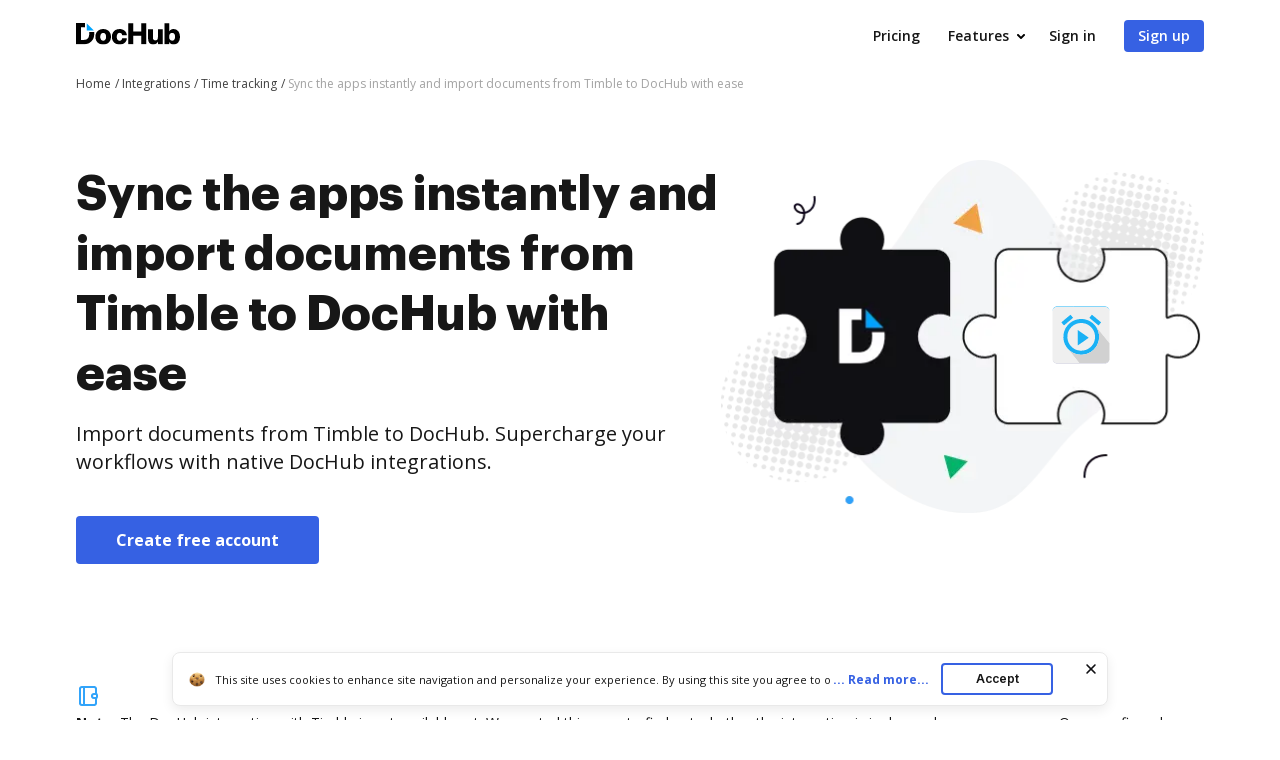

--- FILE ---
content_type: text/html; charset=UTF-8
request_url: https://www.dochub.com/en/integrations/time-tracking/sync-the-apps-instantly-and-import-documents-from-timble-to-dochub-with-ease
body_size: 19098
content:
<!DOCTYPE html>
<html lang="en" itemscope="" itemtype="https://schema.org/WebPage">
    <head>
        <!-- Google Tag Manager -->
<script>
    (function(w,d,s,l,i){w[l]=w[l]||[];w[l].push({'gtm.start':new Date().getTime(),event:'gtm.js'});var f=d.getElementsByTagName(s)[0],j=d.createElement(s),dl=l!='dataLayer'?'&l='+l:'';j.async=true;j.src='https://www.googletagmanager.com/gtm.js?id='+i+dl;f.parentNode.insertBefore(j,f);})(window,document,'script','dataLayer','GTM-TNBM843');
</script>
<!-- End Google Tag Manager -->
        <meta http-equiv="Content-Type" content="text/html; charset=utf-8">
        <meta http-equiv="X-UA-Compatible" content="IE=edge,chrome=1">
        <meta name="viewport" content="width=device-width, initial-scale=1.0, viewport-fit=cover">
        <meta name="format-detection" content="telephone=no">
        <title>Import documents from Timble to DocHub</title>
        <meta name="description" content="Explore a codeless way to connect Timble to DocHub for more streamlined file transfers. Make the most out of your Time tracking processes!">
        <meta name="keywords" content="">
        <meta name="csrf-token" content="ZW0pLY3VKN2XvuFE7J0h7eO430NZkAvi3xDPLEBh">
        
        <link rel="preconnect" href="https://cdn.mrkhub.com/" crossorigin>
        <link rel="dns-prefetch" href="https://cdn.mrkhub.com/">

        <link href="https://fonts.googleapis.com" rel="preconnect">
        <link href="https://fonts.gstatic.com" rel="preconnect" crossorigin="">

        <meta name="apple-mobile-web-app-title" content="Dochub">
<link type="image/png" href="https://cdn.mrkhub.com/dochub-frontend/198/favicons/favicon-96x96.png" rel="icon" sizes="96x96">
<link type="image/svg+xml" href="https://cdn.mrkhub.com/dochub-frontend/198/favicons/favicon.svg" rel="icon">
<link href="https://cdn.mrkhub.com/dochub-frontend/198/favicons/favicon.ico" rel="shortcut icon">
<link href="https://cdn.mrkhub.com/dochub-frontend/198/favicons/apple-touch-icon.png" rel="apple-touch-icon" sizes="180x180">
<link href="https://cdn.mrkhub.com/dochub-frontend/198/favicons/site.webmanifest" rel="manifest">
                    <link rel="canonical" href="https://www.dochub.com/en/integrations/time-tracking/sync-the-apps-instantly-and-import-documents-from-timble-to-dochub-with-ease" />
        
                                    <link rel="alternate" hreflang="en" href="https://www.dochub.com/en/integrations/time-tracking/sync-the-apps-instantly-and-import-documents-from-timble-to-dochub-with-ease" />
                    
                
        <style>
    /* Inter Variable */
    @font-face {
        font-family: "InterVariable";
        font-style: normal;
        font-weight: 300 800;
        font-display: swap;
        src: url("/fonts/inter/InterVariable.woff2") format("woff2-variations");
    }

    /* Open Sans */
    @font-face {
        font-family: "Open Sans";
        font-style: normal;
        font-weight: 300;
        font-display: swap;
        src: url("/fonts/opensans/OpenSans-Light.woff2") format("woff2"),
        url("/fonts/opensans/OpenSans-Light.woff") format("woff");
    }

    @font-face {
        font-family: "Open Sans";
        font-style: normal;
        font-weight: 400;
        font-display: swap;
        src: url("/fonts/opensans/OpenSans-Regular.woff2") format("woff2"),
        url("/fonts/opensans/OpenSans-Regular.woff") format("woff");
    }

    @font-face {
        font-family: "Open Sans";
        font-style: normal;
        font-weight: 600;
        font-display: swap;
        src: url("/fonts/opensans/OpenSans-SemiBold.woff2") format("woff2"),
        url("/fonts/opensans/OpenSans-SemiBold.woff") format("woff");
    }

    @font-face {
        font-family: "Open Sans";
        font-style: normal;
        font-weight: 700;
        font-display: swap;
        src: url("/fonts/opensans/OpenSans-Bold.woff2") format("woff2"),
        url("/fonts/opensans/OpenSans-Bold.woff") format("woff");
    }

    /* Graphik */
    @font-face {
        font-family: "Graphik";
        font-style: normal;
        font-weight: 400;
        font-display: swap;
        src: url("/fonts/Graphik/Graphik-Regular.woff2") format("woff2"),
        url("/fonts/Graphik/Graphik-Regular.woff") format("woff");
    }

    @font-face {
        font-family: "Graphik";
        font-style: normal;
        font-weight: 600;
        font-display: swap;
        src: url("/fonts/Graphik/Graphik-Semibold.woff2") format("woff2"),
        url("/fonts/Graphik/Graphik-Semibold.woff") format("woff");
    }

    @font-face {
        font-family: "Graphik";
        font-style: normal;
        font-weight: 700;
        font-display: swap;
        src: url("/fonts/Graphik/Graphik-Bold.woff2") format("woff2"),
        url("/fonts/Graphik/Graphik-Bold.woff") format("woff");
    }
</style>
            <style>
        @font-face{font-display:swap;font-family:Open Sans;font-stretch:100%;font-style:normal;font-weight:400;src:url(https://fonts.gstatic.com/s/opensans/v34/memvYaGs126MiZpBA-UvWbX2vVnXBbObj2OVTSGmu0SC55K5gw.woff2) format("woff2");unicode-range:U+0100-024f,U+0259,U+1e??,U+2020,U+20a0-20ab,U+20ad-20cf,U+2113,U+2c60-2c7f,U+a720-a7ff}@font-face{font-display:swap;font-family:Open Sans;font-stretch:100%;font-style:normal;font-weight:400;src:url(https://fonts.gstatic.com/s/opensans/v34/memvYaGs126MiZpBA-UvWbX2vVnXBbObj2OVTS-mu0SC55I.woff2) format("woff2");unicode-range:U+00??,U+0131,U+0152-0153,U+02bb-02bc,U+02c6,U+02da,U+02dc,U+2000-206f,U+2074,U+20ac,U+2122,U+2191,U+2193,U+2212,U+2215,U+feff,U+fffd}@font-face{font-display:swap;font-family:Open Sans;font-stretch:100%;font-style:normal;font-weight:600;src:url(https://fonts.gstatic.com/s/opensans/v34/memvYaGs126MiZpBA-UvWbX2vVnXBbObj2OVTSGmu0SC55K5gw.woff2) format("woff2");unicode-range:U+0100-024f,U+0259,U+1e??,U+2020,U+20a0-20ab,U+20ad-20cf,U+2113,U+2c60-2c7f,U+a720-a7ff}@font-face{font-display:swap;font-family:Open Sans;font-stretch:100%;font-style:normal;font-weight:600;src:url(https://fonts.gstatic.com/s/opensans/v34/memvYaGs126MiZpBA-UvWbX2vVnXBbObj2OVTS-mu0SC55I.woff2) format("woff2");unicode-range:U+00??,U+0131,U+0152-0153,U+02bb-02bc,U+02c6,U+02da,U+02dc,U+2000-206f,U+2074,U+20ac,U+2122,U+2191,U+2193,U+2212,U+2215,U+feff,U+fffd}@font-face{font-display:swap;font-family:Open Sans;font-stretch:100%;font-style:normal;font-weight:700;src:url(https://fonts.gstatic.com/s/opensans/v34/memvYaGs126MiZpBA-UvWbX2vVnXBbObj2OVTSGmu0SC55K5gw.woff2) format("woff2");unicode-range:U+0100-024f,U+0259,U+1e??,U+2020,U+20a0-20ab,U+20ad-20cf,U+2113,U+2c60-2c7f,U+a720-a7ff}@font-face{font-display:swap;font-family:Open Sans;font-stretch:100%;font-style:normal;font-weight:700;src:url(https://fonts.gstatic.com/s/opensans/v34/memvYaGs126MiZpBA-UvWbX2vVnXBbObj2OVTS-mu0SC55I.woff2) format("woff2");unicode-range:U+00??,U+0131,U+0152-0153,U+02bb-02bc,U+02c6,U+02da,U+02dc,U+2000-206f,U+2074,U+20ac,U+2122,U+2191,U+2193,U+2212,U+2215,U+feff,U+fffd}.section-title{font-family:Graphik,Arial;font-size:24px;font-weight:700;line-height:32px;margin-bottom:28px;margin-top:0;text-align:center}@media only screen and (min-width:768px){.section-title{font-size:28px;line-height:40px;margin-bottom:32px}}@media only screen and (min-width:960px){.section-title{font-size:44px;line-height:56px;margin-bottom:40px}}.action-link{color:#3661e3;cursor:pointer;display:inline-block;font-weight:700;padding-right:18px;position:relative;text-decoration:none;user-select:none}.action-link:after{background-image:url(https://cdn.mrkhub.com/dochub-frontend/198/images/_modules/action-link/arrow-right.svg);background-position:50%;background-repeat:no-repeat;bottom:0;content:"";height:8px;margin:auto;position:absolute;right:0;top:0;transition:all .2s ease-in-out;width:13px}.action-link:hover{color:#4f79f9;text-decoration:underline}.action-link:hover:after{right:-6px;transition:all .2s ease-in-out}.action-link:focus{border-radius:3px;outline:2px solid #c7d5ff;outline-offset:2px}*{box-sizing:border-box}body{color:#171717;font-weight:400;margin:0;min-width:320px;width:100%}.button,body{font-family:Open Sans,Arial;font-size:14px;line-height:20px}.button{background:#3661e3;border-radius:4px;color:#fff;cursor:pointer;display:inline-block;font-weight:600;padding:12px 16px;position:relative;text-align:center;text-decoration:none;transition:all .2s ease-in-out;user-select:none}.button:hover{background:#4f79f9}.button:active,.button:focus{box-shadow:0 0 0 1px #fff,0 0 0 3px #c7d5ff}.button:active{background:#1d4bd9;transition:all 0s ease-in-out}.page-section__inner{margin:0 auto;max-width:1208px;padding:30px 20px}@media only screen and (min-width:768px){.page-section__inner{padding:40px}}@media only screen and (min-width:960px){.page-section__inner{padding:60px 40px}}.page-section--intro,.page-section--intro .page-section__inner{padding-top:0}.page-section--intro .section-intro__container{display:flex}.page-section--intro .section-intro__description{flex-basis:648px;flex-grow:1;text-align:center}@media only screen and (min-width:960px){.page-section--intro .section-intro__description{padding-top:50px;text-align:left}}.page-section--intro .section-intro__description .description__buttons{align-items:center;display:flex;flex-direction:column;gap:12px;justify-content:center}@media only screen and (min-width:644px){.page-section--intro .section-intro__description .description__buttons{flex-direction:row}}@media only screen and (min-width:960px){.page-section--intro .section-intro__description .description__buttons{justify-content:flex-start}}.page-section--intro .section-intro__description .description__buttons .button{display:block;font-size:16px;font-weight:700;line-height:24px;max-width:252px;padding-left:40px;padding-right:40px;text-align:center;width:100%}@media only screen and (min-width:644px){.page-section--intro .section-intro__description .description__buttons .button{max-width:unset;width:unset}}.page-section--intro .section-intro__description .description__buttons .button.button--bordered{background-color:transparent;border:1px solid #d3d8e1;color:#565f70}.page-section--intro .section-intro__description .description__buttons .button.button--bordered:hover{background-color:#eff6ff}.page-section--intro .section-intro__description .description__buttons .button.button--bordered:active{background-color:#dbeafe}.page-section--intro .section-intro__description .description__buttons .button.button--bordered:focus{box-shadow:0 0 0 1px #fff,0 0 0 3px #c7d5ff}.page-section--intro .section-intro__description .description__buttons .button.button--icon{align-items:center;column-gap:10px;display:flex;justify-content:center;max-width:300px}@media only screen and (min-width:960px){.page-section--intro .section-intro__description .description__buttons .button.button--icon{padding-left:14px;padding-right:14px}}@media only screen and (min-width:1000px){.page-section--intro .section-intro__description .description__buttons .button.button--icon{padding-left:20px;padding-right:20px}}@media only screen and (min-width:1140px){.page-section--intro .section-intro__description .description__buttons .button.button--icon{padding-left:40px;padding-right:40px}}.page-section--intro .section-intro__decoration{align-self:center;display:none;flex-basis:485px;position:relative}@media only screen and (min-width:960px){.page-section--intro .section-intro__decoration{display:block}}.page-section--intro .section-intro__decoration .intro__illustration{height:auto;width:100%}.page-section--intro .section-intro__decoration .intro__app-logo-container{align-items:center;column-gap:16px;display:flex;height:90px;justify-content:center;object-fit:contain;position:absolute;right:calc(25% - 68px);top:calc(49% - 45px);width:140px}.page-section--intro .section-intro__decoration .intro__app-logo-container .intro__app-logo{height:100%;width:auto}@media only screen and (max-width:1110px){.page-section--intro .section-intro__decoration .intro__app-logo-container .intro__app-logo{transform:scale(.92)}}.page-section--intro .section-title{font-family:Graphik,Arial;font-size:32px;font-weight:700;line-height:44px;margin-bottom:12px}@media only screen and (min-width:768px){.page-section--intro .section-title{font-size:48px;line-height:60px;margin-bottom:16px}}@media only screen and (min-width:960px){.page-section--intro .section-title{text-align:left}}.page-section--intro .section-subtitle{font-size:16px;font-weight:400;line-height:24px;margin:0 auto 24px;max-width:543px}@media only screen and (min-width:768px){.page-section--intro .section-subtitle{margin-bottom:40px}}@media only screen and (min-width:960px){.page-section--intro .section-subtitle{font-size:20px;line-height:28px;max-width:100%}}.page-section--features .section-title{margin:0 auto 32px;max-width:930px;text-align:center}@media only screen and (min-width:768px){.page-section--features .section-title{font-size:32px;line-height:44px}}@media only screen and (min-width:960px){.page-section--features .section-title{font-size:44px;line-height:56px;margin-bottom:40px}}.page-section--features .features__item{column-gap:40px;display:flex;flex-direction:column;padding-left:6px;padding-right:6px;row-gap:32px}@media only screen and (min-width:960px){.page-section--features .features__item{align-items:center;flex-direction:row;padding:0}}.page-section--features .features__item__column--media{flex-basis:content;flex-grow:1;order:2}@media only screen and (min-width:960px){.page-section--features .features__item__column--media{flex-basis:648px;order:1}}.page-section--features .features__item__column--description{flex-basis:content;flex-grow:1;order:1}@media only screen and (min-width:481px){.page-section--features .features__item__column--description{min-height:inherit}}@media only screen and (min-width:960px){.page-section--features .features__item__column--description{flex-basis:440px;margin-bottom:40px;order:2}}.page-section--features .features__item__column--description .section-title{font-size:20px;line-height:28px;margin-bottom:12px;text-align:center}@media only screen and (min-width:768px){.page-section--features .features__item__column--description .section-title{font-size:28px;line-height:40px;margin-bottom:16px}}@media only screen and (min-width:960px){.page-section--features .features__item__column--description .section-title{font-size:32px;line-height:44px;text-align:left}}.page-section--features .features__item__column--description .features__description{font-size:16px;line-height:24px;margin:0 auto;max-width:441px;text-align:center}@media only screen and (min-width:960px){.page-section--features .features__item__column--description .features__description{margin:0;max-width:100%;text-align:left}}.page-section--features .features__illustration-container{align-items:flex-end;background-color:#e2e9fc;border-radius:8px;display:flex;height:212px;justify-content:center;margin:0 auto;max-width:440px;overflow:hidden}@media only screen and (min-width:640px){.page-section--features .features__illustration-container{height:436px;max-width:100%}}@media only screen and (min-width:960px){.page-section--features .features__illustration-container{height:400px}}@media only screen and (min-width:1040px){.page-section--features .features__illustration-container{height:436px}}.page-section--features .features__illustration-container .features__illustration{display:block;height:auto;max-width:648px;width:100%}
    </style>
        
                    <style>
        .header-menu{user-select:none}.header-menu .header-menu__item{display:none}@media only screen and (min-width:768px){.header-menu .header-menu__item{display:inline-block}}.header-menu .header-menu__item .header-menu__button{margin-left:12px}.header-menu .header-menu__item .right-arrow{padding:8px 44px 8px 24px}.header-menu .header-menu__item .right-arrow:after{background-image:url("data:image/svg+xml;charset=utf-8,%3Csvg xmlns='http://www.w3.org/2000/svg' width='12' height='9' fill='none'%3E%3Cpath fill='%23fff' fill-rule='evenodd' d='m8.672.964 3.182 3.182a.5.5 0 0 1 0 .707L8.672 8.035a.5.5 0 1 1-.708-.707L10.293 5H.5a.5.5 0 0 1 0-1h9.793L7.964 1.67a.5.5 0 1 1 .708-.707' clip-rule='evenodd'/%3E%3C/svg%3E");background-position:50%;background-repeat:no-repeat;bottom:0;color:#fff;content:"";display:block;height:7px;margin:auto;padding-left:8px;padding-right:24px;position:absolute;right:0;top:0;width:12px}.header-menu .header-menu__item.mobile-visible{display:inline-block}.header-menu .header-menu__item.has-dropdown{padding-right:14px;position:relative}.header-menu .header-menu__item.has-dropdown .header-menu__link{cursor:pointer;padding-right:10px;position:relative;text-decoration:none}.header-menu .header-menu__item.has-dropdown .header-menu__link:after{background:url(https://cdn.mrkhub.com/dochub-frontend/198/images/_modules/section-header/icons/arrow-down.svg);content:"";display:block;height:5px;position:absolute;right:-6px;top:calc(50% - 2px);transition:transform .2s;width:8px}.header-menu .header-menu__item.is-open .header-menu__dropdown{display:block}.header-menu .header-menu__item.is-open .header-menu__link{border-color:#000;color:#171717}.header-menu .header-menu__item.is-open .header-menu__link:after{background:url(https://cdn.mrkhub.com/dochub-frontend/198/images/_modules/section-header/icons/arrow-down.svg);transform:rotate(-180deg)}.header-menu__button{background:#3661e3;border-radius:4px;color:#fff;cursor:pointer;display:inline-block;font-family:Open Sans,Arial;font-size:14px;font-weight:600;line-height:16px;padding:8px 14px;position:relative;text-decoration:none;transition:all .2s ease-in-out;user-select:none}.header-menu__button:hover{background:#4f79f9}.header-menu__button:active,.header-menu__button:focus{box-shadow:0 0 0 1px #fff,0 0 0 3px #c7d5ff}.header-menu__button:active{background:#1d4bd9;transition:all 0s ease-in-out}.header-menu__link{color:#171717;font-weight:600;padding:8px 12px;text-decoration:none;-webkit-font-smoothing:antialiased}.header-menu__link:hover{text-decoration:underline}.header-menu--white .header-menu__item .right-arrow{padding:8px 44px 8px 24px}.header-menu--white .header-menu__item .right-arrow:after{background-image:url("data:image/svg+xml;charset=utf-8,%3Csvg xmlns='http://www.w3.org/2000/svg' width='12' height='9' fill='none'%3E%3Cpath fill='%23171717' fill-rule='evenodd' d='m8.672.964 3.182 3.182a.5.5 0 0 1 0 .707L8.672 8.035a.5.5 0 1 1-.708-.707L10.293 5H.5a.5.5 0 0 1 0-1h9.793L7.964 1.67a.5.5 0 1 1 .708-.707' clip-rule='evenodd'/%3E%3C/svg%3E");background-position:50%;background-repeat:no-repeat;bottom:0;color:#171717;content:"";display:block;height:7px;margin:auto;padding-left:8px;padding-right:24px;position:absolute;right:0;top:0;width:12px}.header-menu--white .header-menu__button{background:#fff;color:#171717}.header-menu--white .header-menu__button:hover{background:#eff6ff}.header-menu--white .header-menu__button:focus{box-shadow:0 0 0 1px #171717,0 0 0 3px #565f70}.header-menu--white .header-menu__button:active{background:#dbeafe;box-shadow:0 0 0 1px #171717,0 0 0 3px #565f70;transition:all 0s ease-in-out}.header-menu--white .header-menu__link{color:#fff}.header-menu__dropdown{background-color:#fff;border-radius:4px;box-shadow:0 2px 16px 0 rgba(0,0,0,.24);display:none;left:10px;margin:26px 0 0;position:absolute;right:0;top:100%;width:288px;z-index:35}.header-menu__dropdown-container{display:flex;gap:16px;justify-content:space-between;margin:0 auto;padding:28px 32px;position:relative;width:100%}.header-menu__dropdown-area{display:flex;flex:1 1 766px;gap:16px;justify-content:space-between}.header-menu__dropdown-area .header-menu__dropdown-area-column{flex:1 0 216px}.header-menu__dropdown-area .header-menu__dropdown-area-column:last-of-type{flex:1 1 456px}.header-menu__dropdown-area .header-menu__dropdown-area-title{font-size:16px;margin-bottom:11px}.header-menu__dropdown-area .header-menu__dropdown-area-title-link{color:#171717;font-size:16px;font-weight:700;position:relative;text-decoration:none}.header-menu__dropdown-area .header-menu__dropdown-area-title-link:hover{text-decoration:none}.header-menu__dropdown-area span.header-menu__dropdown-area-title-link{color:#171717}.header-menu__dropdown-area .header-menu__dropdown-area-list{display:flex;flex-direction:column;gap:26px;margin:0;padding:0}.header-menu__dropdown-area .header-menu__dropdown-list-item{display:flex;flex-direction:row;font-size:16px;gap:8px;line-height:24px;margin:0}.header-menu__dropdown-area .header-menu__dropdown-icon{display:inline-block;height:24px;width:24px}.header-menu__dropdown-area .header-menu__dropdown-link{border-bottom:2px solid transparent;color:#171717;font-size:16px;font-weight:400;line-height:24px;text-decoration:none}.header-menu__dropdown-area .header-menu__dropdown-link:focus,.header-menu__dropdown-area .header-menu__dropdown-link:hover{border-color:#171717}.layout__header--black .header-menu__item.has-dropdown .header-menu__link{border-color:#fff;color:#fff}.layout__header--black .header-menu__item.has-dropdown .header-menu__link:after{background:url(https://cdn.mrkhub.com/dochub-frontend/198/images/_modules/section-header/icons/arrow-down-white.svg)}.layout__header--black .header-menu__item.has-dropdown.is-open .header-menu__link{border-color:#fff;color:#fff}.layout__header--black .header-menu__item.has-dropdown.is-open .header-menu__link:after{background:url(https://cdn.mrkhub.com/dochub-frontend/198/images/_modules/section-header/icons/arrow-down-white.svg);transform:rotate(-180deg)}.layout__header--black .header-menu__dropdown{background-color:#171717;transition:background-color .3s ease}.layout__header--black .header-menu__dropdown-link{color:#fff}.layout__header--black .header-menu__dropdown-link:focus,.layout__header--black .header-menu__dropdown-link:hover{border-color:#fff}.layout__header--black .header-menu__dropdown-list-item:first-of-type svg path{stroke:#3b82f6}.layout__header--black .page-section--header--black.sticky-header .header-menu__item.has-dropdown .header-menu__dropdown{background-color:#fff;transition:background-color .3s ease}.layout__header--black .page-section--header--black.sticky-header .header-menu__item.has-dropdown .header-menu__dropdown-link{color:#171717}.layout__header--black .page-section--header--black.sticky-header .header-menu__item.has-dropdown .header-menu__dropdown-link:focus,.layout__header--black .page-section--header--black.sticky-header .header-menu__item.has-dropdown .header-menu__dropdown-link:hover{border-color:#171717}.layout__header--black .page-section--header--black.sticky-header .header-menu__item.has-dropdown .header-menu__dropdown-list-item:first-of-type svg path{stroke:#3661e3}.action-link{color:#3661e3;cursor:pointer;display:inline-block;font-weight:700;padding-right:18px;position:relative;text-decoration:none;user-select:none}.action-link:after{background-image:url(https://cdn.mrkhub.com/dochub-frontend/198/images/_modules/action-link/arrow-right.svg);background-position:50%;background-repeat:no-repeat;bottom:0;content:"";height:8px;margin:auto;position:absolute;right:0;top:0;transition:all .2s ease-in-out;width:13px}.action-link:hover{color:#4f79f9;text-decoration:underline}.action-link:hover:after{right:-6px;transition:all .2s ease-in-out}.action-link:focus{border-radius:3px;outline:2px solid #c7d5ff;outline-offset:2px}.page-header--top{display:block;height:32px;z-index:4}.page-header--top .page-header__container{align-items:center;display:flex;justify-content:flex-end;margin:0 auto;max-width:1208px;padding:10px 20px}@media only screen and (min-width:768px){.page-header--top .page-header__container{padding-left:40px;padding-right:40px}.page-header--top .page-header__container:after,.page-header--top .page-header__container:before{display:none}}.page-header--top .header-nav__list{display:flex;gap:24px;margin:0;padding:0}.page-header--top .header-nav__item{font-size:12px;line-height:12px;list-style-type:none;position:relative}.page-header--top .header-nav__item-link{color:#171717;font-size:12px;font-weight:600;line-height:12px;text-decoration:none}.page-header--top .header-nav__item-link:active:before,.page-header--top .header-nav__item-link:before,.page-header--top .header-nav__item-link:focus:before,.page-header--top .header-nav__item-link:hover:before{background:#171717}.page-header--dark-theme{background-color:#e2e8f0;color:#fff}.layout__header-black .page-header--top{background:linear-gradient(270deg,#1f2d4e,#334155)}.layout__header-black .header-nav__item-link{color:#fff}.layout__header-black .header-nav__item-link:before{background:#fff}.layout-desktopOverlay{background-color:#000;height:0;left:0;opacity:0;position:fixed;top:0;width:100%;z-index:13}.layout-desktopOverlay.is-visible{height:100%;opacity:.4}.main-menu{display:none}@media only screen and (min-width:960px){.main-menu{display:block}}.main-menu .main-menu__list{align-items:center;display:flex;list-style:none;margin:0;padding:0 0 0 6px}.main-menu .main-menu__item{padding:0 12px}@media only screen and (min-width:1280px){.main-menu .main-menu__item{padding:0 14px}}.main-menu .main-menu__item:hover .main-menu__link{color:#171717}.main-menu .main-menu__item.has-dropdown .main-menu__link{padding-right:10px;text-decoration:none}@media only screen and (min-width:1280px){.main-menu .main-menu__item.has-dropdown .main-menu__link{padding-right:14px}}.main-menu .main-menu__item.has-dropdown .main-menu__link:after{background:url(https://cdn.mrkhub.com/dochub-frontend/198/images/_modules/section-header/icons/arrow-down.svg);content:"";display:block;height:5px;position:absolute;right:-6px;top:calc(50% - 2px);transition:transform .2s;width:8px}.main-menu .main-menu__item.is-open .main-menu__dropdown{display:block}.main-menu .main-menu__item.is-open .main-menu__link{border-color:#000;color:#171717}.main-menu .main-menu__item.is-open .main-menu__link:after{background:url(https://cdn.mrkhub.com/dochub-frontend/198/images/_modules/section-header/icons/arrow-down.svg);transform:rotate(-180deg)}.main-menu .main-menu__item .main-menu__link:before{content:none}.main-menu .main-menu__link{border-bottom:3px solid transparent;color:#171717;font-size:16px;font-weight:600;padding:22px 2px;position:relative;text-decoration:none}.main-menu .main-menu__link:before{bottom:0;height:4px}.main-menu .main-menu__link:hover{text-decoration:none}.main-menu .main-menu__link:hover:before{display:none}.main-menu .main-menu__dropdown{background-color:#fff;border-top:1px solid #e2e8f0;box-shadow:0 10px 10px 0 rgba(0,0,0,.1);display:none;left:0;margin:0;position:absolute;right:0;top:100%;width:100%;z-index:35}.main-menu .main-menu__dropdown-container{display:flex;gap:16px;justify-content:space-between;margin:0 auto;max-width:1208px;padding:48px 40px;position:relative;width:100%}.main-menu .main-menu__dropdown-category-title{font-family:Graphik,Arial;font-size:28px;font-weight:700;line-height:36px;margin-bottom:12px}.main-menu .main-menu__dropdown-category-description{font-size:16px;line-height:24px;margin-bottom:24px}.main-menu .action-link{text-decoration:none}.main-menu .main-menu__dropdown-area{display:flex;flex:0 1 766px;gap:16px;justify-content:space-between}.main-menu .main-menu__dropdown-area-column{flex:0 0 216px}.main-menu .main-menu__dropdown-area-column:last-of-type{flex:0 1 456px}.main-menu .main-menu__dropdown-area-title{font-size:16px;margin-bottom:11px}.main-menu .main-menu__dropdown-area-title-link{color:#171717;font-size:16px;font-weight:700;position:relative;text-decoration:none}.main-menu .main-menu__dropdown-area-title-link:hover{text-decoration:none}.main-menu span.main-menu__dropdown-area-title-link{color:#171717}.main-menu .main-menu__dropdown-area-list{margin:0;padding:0}.main-menu .main-menu__dropdown-list-item{display:flex;flex-direction:row;font-size:16px;gap:16px;line-height:24px;margin:0 0 16px}.main-menu .main-menu__dropdown-icon{display:inline-block;height:24px;width:24px}.main-menu .main-menu__dropdown-link{border-bottom:2px solid transparent;color:#171717;font-size:16px;font-weight:400;line-height:24px;text-decoration:none}.main-menu .main-menu__dropdown-link:focus,.main-menu .main-menu__dropdown-link:hover{border-color:#171717}.main-menu .main-menu__dropdown-accent-box{border:1px solid #e2e8f0;border-radius:8px;flex:0 0 auto;height:148px;overflow:hidden;width:456px}.main-menu .accent-box{display:flex;justify-content:space-between;padding:0;position:relative}.main-menu .accent-box__column-description{flex:0 0 240px;padding:24px 0 24px 24px}.main-menu .accent-box__column-decoration{align-self:bottom;flex:0 0 192px}.main-menu .accent-box__column-decoration img{display:block}.main-menu .accent-box__title{font-family:Graphik,Arial;font-size:20px;font-weight:700;line-height:22px;margin:0 0 8px}.main-menu .accent-box__description{font-size:10px;line-height:13px;margin:0 0 10px}.main-menu .accent-box .app-buttons{display:flex;gap:8px}.main-menu .main-menu__dropdown .main-menu__dropdown-category-notion{flex:0 4 288px}.main-menu__dropdown-category-title{font-size:28px;line-height:36px;margin:0 0 12px}.main-menu__dropdown--solutions .main-menu__dropdown-area{margin-top:16px;padding-right:0}@media only screen and (min-width:1280px){.main-menu__dropdown--solutions .main-menu__dropdown-area{margin-top:24px}}.main-menu__dropdown--solutions .main-menu__dropdown-area-title{margin-bottom:20px}@media only screen and (min-width:1280px){.main-menu__dropdown--solutions .main-menu__dropdown-area-title{margin-bottom:22px}}.main-menu__dropdown--solutions .main-menu__dropdown-area-column:first-child{padding-left:34px}@media only screen and (min-width:1280px){.main-menu__dropdown--solutions .main-menu__dropdown-area-column:first-child{padding-left:102px}}.main-menu__dropdown--solutions .main-menu__dropdown-area-column:nth-child(2){margin-top:18px;padding-left:20px}@media only screen and (min-width:1280px){.main-menu__dropdown--solutions .main-menu__dropdown-area-column:nth-child(2){margin-top:22px;padding-left:28px}}.main-menu__dropdown--solutions .main-menu__dropdown-area-column:nth-child(3){padding-left:27px}@media only screen and (min-width:1280px){.main-menu__dropdown--solutions .main-menu__dropdown-area-column:nth-child(3){padding-left:58px}}.main-menu__dropdown--solutions .main-menu__dropdown-area-column:nth-child(4){padding-left:27px}@media only screen and (min-width:1280px){.main-menu__dropdown--solutions .main-menu__dropdown-area-column:nth-child(4){padding-left:58px}}.main-menu__dropdown--solutions .main-menu__dropdown-area-column--other{background:#f6f8fb;border-radius:12px;margin-left:auto;margin-right:0;padding:16px}@media only screen and (min-width:1280px){.main-menu__dropdown--solutions .main-menu__dropdown-area-column--other{margin-left:54px;padding:24px 28px}}.main-menu__dropdown--solutions .main-menu__dropdown-area-column--other .main-menu__dropdown-area-title{margin-bottom:20px}@media only screen and (min-width:1280px){.main-menu__dropdown--solutions .main-menu__dropdown-area-column--other .main-menu__dropdown-area-title{margin-bottom:26px}}.main-menu__dropdown--solutions .main-menu__dropdown-area-column--other .main-menu__dropdown-list-item{font-size:14px;margin-top:12px}@media only screen and (min-width:1280px){.main-menu__dropdown--solutions .main-menu__dropdown-area-column--other .main-menu__dropdown-list-item{font-size:16px;margin-top:16px}}.main-menu__dropdown--solutions .main-menu__dropdown-area-column--other .main-menu__dropdown-link{margin-left:10px}.main-menu__dropdown--solutions .main-menu__dropdown-link{margin-left:0}.main-menu__dropdown--solutions .main-menu__dropdown-area-title{margin-bottom:22px}.main-menu__dropdown--solutions .main-menu__dropdown-area-title-link{font-size:14px}@media only screen and (min-width:1280px){.main-menu__dropdown--solutions .main-menu__dropdown-area-title-link{font-size:16px}}.main-menu__dropdown--solutions .main-menu__dropdown-list-item{font-size:14px;margin-top:8px}.page-header .header-action{align-items:center;display:flex}.page-header .header-action .login-link{color:#171717;display:block;font-size:14px;font-weight:700;line-height:24px;margin-right:12px}@media only screen and (min-width:960px){.page-header .header-action .login-link{display:none}}.page-header .header-action .mobile-menu__action{display:block}@media only screen and (min-width:768px){.page-header .header-action .mobile-menu__action{display:none}}.layout__header-black .page-header .main-menu .main-menu__item.is-open .main-menu__link{border-color:#fff}.layout__header-black .page-header .main-menu .main-menu__link{color:#fff}.layout__header-black .page-header .main-menu .main-menu__link:after{background:url(https://cdn.mrkhub.com/dochub-frontend/198/images/_modules/section-header/icons/arrow-down-white.svg)}.layout__header-black .page-header .main-menu .main-menu__link:hover{color:#fff}.layout__header-black .page-header .main-menu .main-menu__dropdown--features .main-menu__dropdown-list-item:first-of-type svg path{stroke:#3b82f6}.layout__header-black .page-header .main-menu .main-menu__dropdown{background-color:#0f172a;border-top-color:#334155;transition:all .5s ease}.layout__header-black .page-header .main-menu .main-menu__dropdown:after{border-color:#0f172a transparent transparent;transition:all .5s ease}.layout__header-black .page-header .main-menu .main-menu__dropdown-area-title,.layout__header-black .page-header .main-menu .main-menu__dropdown-area-title-link,.layout__header-black .page-header .main-menu .main-menu__dropdown-category-description,.layout__header-black .page-header .main-menu .main-menu__dropdown-category-title,.layout__header-black .page-header .main-menu .main-menu__dropdown-link.link{color:#fff}.layout__header-black .page-header .main-menu .main-menu__dropdown-link.link:before{background:#fff}.layout__header-black .page-header .main-menu .main-menu__dropdown-link.link:focus,.layout__header-black .page-header .main-menu .main-menu__dropdown-link.link:hover{border-color:#fff}.layout__header-black .page-header .main-menu .main-menu__dropdown-accent-box,.layout__header-black .page-header .main-menu .main-menu__dropdown-area-column--other{background:#0f172a;border:1px solid #334155;transition:all .5s ease}.layout__header-black .page-header .main-menu .accent-box{color:#fff}.layout__header-black .page-header .mobile-menu-trigger-button .mobile-menu-trigger__bar{background:#fff}.layout__header-black .page-header.is-fixed .main-menu .main-menu__item .main-menu__link:after{background:url(https://cdn.mrkhub.com/dochub-frontend/198/images/_modules/section-header/icons/arrow-down.svg)}.layout__header-black .page-header.is-fixed .main-menu .main-menu__item.is-open .main-menu__link{border-color:#000}.layout__header-black .page-header.is-fixed .main-menu .main-menu__item.is-open .main-menu__link:after{background:url(https://cdn.mrkhub.com/dochub-frontend/198/images/_modules/section-header/icons/arrow-down.svg);transform:rotate(-180deg)}.layout__header-black .page-header.is-fixed .main-menu .main-menu__link{color:#2c2c2c}.layout__header-black .page-header.is-fixed .main-menu .main-menu__link:after{background:url(https://cdn.mrkhub.com/dochub-frontend/198/images/global/icons/arrow.svg)}.layout__header-black .page-header.is-fixed .main-menu .main-menu__dropdown{background-color:#fff;border-top:1px solid #e2e8f0}.layout__header-black .page-header.is-fixed .main-menu .main-menu__dropdown:after{border-color:#fff transparent transparent}.layout__header-black .page-header.is-fixed .main-menu .link--outgoing{color:#0777cf}.layout__header-black .page-header.is-fixed .main-menu .link--outgoing:after{background:url(https://cdn.mrkhub.com/dochub-frontend/198/images/global/link-arrow.svg) no-repeat 100%}.layout__header-black .page-header.is-fixed .main-menu .link--outgoing:before{background:#0777cf}.layout__header-black .page-header.is-fixed .main-menu .main-menu__dropdown-area-title-link,.layout__header-black .page-header.is-fixed .main-menu .main-menu__dropdown-category-description,.layout__header-black .page-header.is-fixed .main-menu .main-menu__dropdown-category-title,.layout__header-black .page-header.is-fixed .main-menu .main-menu__dropdown-link{color:#171717}.layout__header-black .page-header.is-fixed .main-menu .main-menu__dropdown-link:before{background:#171717}.layout__header-black .page-header.is-fixed .main-menu .main-menu__dropdown-link:focus,.layout__header-black .page-header.is-fixed .main-menu .main-menu__dropdown-link:hover{border-color:#171717}.layout__header-black .page-header.is-fixed .main-menu .main-menu__dropdown-accent-box,.layout__header-black .page-header.is-fixed .main-menu .main-menu__dropdown-area-column--other{background:#fff;border:1px solid #e2e8f0}.layout__header-black .page-header.is-fixed .main-menu .main-menu__dropdown-accent-box a:hover .accent-box__link,.layout__header-black .page-header.is-fixed .main-menu .main-menu__dropdown-area-column--other a:hover .accent-box__link{background:url(https://cdn.mrkhub.com/dochub-frontend/198/images/global/icons/btn-arrow-hover.svg);background-repeat:no-repeat;background-size:100%}.layout__header-black .page-header.is-fixed .main-menu .accent-box{color:#2c2c2c}.layout__header-black .page-header.is-fixed .main-menu .accent-box__link{background:url(https://cdn.mrkhub.com/dochub-frontend/198/images/global/icons/btn-arrow.svg);background-repeat:no-repeat;background-size:100%}.layout__header-black .page-header.is-fixed .main-menu__dropdown--features .main-menu__dropdown-list-item:first-of-type svg path{stroke:#3661e3}.layout__header-black .page-header.is-fixed .mobile-menu-trigger-button .mobile-menu-trigger__bar{background:#2c2c2c}.mobile-menu{background-color:#fff;display:flex;flex-direction:column;height:100%;overflow-x:hidden;padding:62px 20px 40px;position:relative;user-select:none;-webkit-tap-highlight-color:transparent}@media only screen and (min-width:768px){.mobile-menu{padding-left:40px;padding-right:40px;padding-top:88px}}.mobile-menu .button--md{font-size:16px;line-height:24px;margin-top:24px;width:100%}.mobile-menu .bread-crumbs-wrapper{text-align:center}.mobile-menu .mobile-menu__body{flex:0 0 auto;overflow:hidden}.mobile-menu .mobile-menu__item{border-bottom:1px solid #e2e8f0;opacity:0;position:relative;transition:none .2s ease;transition-property:transform,opacity;width:100%}.mobile-menu .mobile-menu__item:first-child{transition-delay:.2s}.mobile-menu .mobile-menu__item:nth-child(2){transition-delay:.22s}.mobile-menu .mobile-menu__item:nth-child(3){transition-delay:.24s}.mobile-menu .mobile-menu__item:nth-child(4){transition-delay:.26s}.mobile-menu .mobile-menu__item:nth-child(5){transition-delay:.28s}.mobile-menu .mobile-menu__item:nth-child(6){transition-delay:.3s}.mobile-menu .mobile-menu__item:nth-child(7){transition-delay:.32s}.mobile-menu .mobile-menu__item:nth-child(8){transition-delay:.34s}.mobile-menu .mobile-menu__item:nth-child(9){transition-delay:.36s}.mobile-menu .mobile-menu__item:nth-child(10){transition-delay:.38s}.mobile-menu .mobile-menu__item:last-child{margin-bottom:0}.mobile-menu .mobile-menu__item.main-menu-toggler{position:relative}.mobile-menu .mobile-menu__item.main-menu-toggler:after{background:url("data:image/svg+xml;charset=utf-8,%3Csvg xmlns='http://www.w3.org/2000/svg' width='10' height='7' fill='none'%3E%3Cpath fill='%23000' fill-rule='evenodd' d='M.366.866a1.25 1.25 0 0 0 0 1.768l3.75 3.75a1.25 1.25 0 0 0 1.768 0l3.75-3.75A1.25 1.25 0 0 0 7.866.866L5 3.732 2.134.866a1.25 1.25 0 0 0-1.768 0' clip-rule='evenodd'/%3E%3C/svg%3E") no-repeat;background-size:contain;content:"";display:block;height:7px;position:absolute;right:5px;top:28px;transform:rotate(0);transition:all .2s ease;width:10px}.mobile-menu .mobile-menu__item.main-menu-toggler .mobile-menu__link{background-color:transparent;cursor:inherit;cursor:pointer;user-select:none}.mobile-menu .mobile-menu__item.main-menu-toggler .mobile-menu__link:hover{background-color:transparent}.mobile-menu .mobile-menu__item.is-active .mobile-menu__link{background-color:transparent;cursor:inherit;user-select:none}.mobile-menu .mobile-menu__item.is-active .mobile-menu__link:hover{background-color:transparent}.mobile-menu .mobile-menu__item.has-dropdown span{color:#3661e3}.mobile-menu .mobile-menu__item.has-dropdown span:after{width:0}.mobile-menu .mobile-menu__item.has-dropdown:after{background:url("data:image/svg+xml;charset=utf-8,%3Csvg xmlns='http://www.w3.org/2000/svg' width='10' height='7' fill='none'%3E%3Cpath fill='%233661E3' fill-rule='evenodd' d='M.366.866a1.25 1.25 0 0 0 0 1.768l3.75 3.75a1.25 1.25 0 0 0 1.768 0l3.75-3.75A1.25 1.25 0 0 0 7.866.866L5 3.732 2.134.866a1.25 1.25 0 0 0-1.768 0' clip-rule='evenodd'/%3E%3C/svg%3E") no-repeat;background-size:contain;transform:rotate(-180deg)}.mobile-menu .mobile-menu__item:not(.main-menu-toggler) .mobile-menu__link:active{color:#171717}.mobile-menu .mobile-menu__link{color:#171717;display:block;font-size:20px;font-weight:600;line-height:28px;padding:15px 1px;text-decoration:none;user-select:none}.mobile-menu .mobile-menu__link:hover{text-decoration:none}.mobile-menu .mobile-menu__submenu{display:none;height:0;list-style-type:none;opacity:0;overflow:hidden;padding-bottom:0;padding-left:12px;transition:height 0ms 2s,opacity .2s 0ms}.mobile-menu .mobile-menu__item.has-dropdown .mobile-menu__submenu{display:block;height:auto;opacity:1;padding-bottom:8px;padding-left:12px;position:relative;transition:height 0ms 2s,opacity .2s 0ms}.mobile-menu .mobile-menu__item.has-dropdown .mobile-menu__submenu--dropdown:not(:last-child){padding-bottom:0}.mobile-menu .mobile-menu__item.has-dropdown .mobile-menu__submenu--dropdown:not(.mobile-menu .mobile-menu__item.has-dropdown .mobile-menu__submenu--dropdown:nth-child(2)):after{background:url("[data-uri]") no-repeat;background-size:contain;content:"";display:block;height:7px;position:absolute;right:5px;top:21px;transform:rotate(0);transition:all .2s ease;width:10px}.mobile-menu .mobile-menu__item.has-dropdown .mobile-menu__submenu--dropdown:not(.mobile-menu .mobile-menu__item.has-dropdown .mobile-menu__submenu--dropdown:nth-child(2)).is-active:after{transform:rotate(-180deg)}.mobile-menu .mobile-menu__submenu-item{position:relative}.mobile-menu .mobile-menu__submenu-item:after{content:none}.mobile-menu .mobile-menu__submenu-item-nav .mobile-menu__submenu-link:after{background:url("[data-uri]") no-repeat;background-size:cover;content:"";display:block;height:8px;position:absolute;right:0;top:calc(50% - 4px);transform:rotate(-90deg);transition:transform .2s;width:14px}.mobile-menu .mobile-menu__submenu-item.is-active .mobile-menu__submenu-link{color:#171717;cursor:inherit;font-weight:600;user-select:none}.mobile-menu .mobile-menu__submenu-item.is-active .mobile-menu__submenu-link:hover{background-color:transparent}.mobile-menu .mobile-menu__submenu-link{color:#171717;display:block;font-size:16px;line-height:24px;margin:0;padding:0 0 16px;text-decoration:none}.mobile-menu .mobile-menu__submenu-link:active{color:#171717;text-decoration:none}.mobile-menu .mobile-menu__submenu-link:hover{text-decoration:none}.mobile-menu .mobile-menu__submenu-link--bold{font-weight:600}.mobile-menu .mobile-menu__submenu-link--bold:active{color:unset}.mobile-menu .mobile-menu__submenu-link--more{color:#3661e3;display:inline-block;font-weight:700}.mobile-menu .mobile-menu__submenu-link--more:after{bottom:0;margin:auto;right:-25px;top:0}.mobile-menu .mobile-menu__button{opacity:0;transition:none .2s ease;transition-delay:.25s;transition-property:transform,opacity}.mobile-menu .mobile-menu__menu{display:flex;position:relative;transform:translateX(0);transition:transform .15s ease;width:100%}.mobile-menu .mobile-menu__menu.is-nav-submenu-active{transform:translateX(-50%)}.mobile-menu .mobile-menu__menu.is-nav-submenu-active .mobile-menu__list{height:0;opacity:1}.mobile-menu .mobile-menu__list,.mobile-menu .mobile-nav-submenu{flex:1 0 50%;list-style-type:none;margin:0;min-width:50%;padding:0;width:50%}.mobile-menu .mobile-nav-submenu{background-color:#fff}.mobile-menu .mobile-nav-submenu.is-active{transform:translateX(0)}.mobile-menu .mobile-nav-submenu .mobile-nav-submenu__body{display:none}.mobile-menu .mobile-nav-submenu .mobile-nav-submenu__body.is-active{display:block}.mobile-menu .mobile-nav-submenu .mobile-nav-submenu__header-label{align-items:center;border-bottom:1px solid #e2e8f0;color:#3661e3;display:flex;font-size:16px;font-weight:600;line-height:32px;margin-bottom:8px;padding:15px 0 12px}.mobile-menu .mobile-nav-submenu .mobile-nav-submenu__header-label svg{margin-right:9px}.mobile-menu .mobile-nav-submenu .mobile-nav-submenu__item{padding:6px 0}.mobile-menu .mobile-nav-submenu .mobile-nav-submenu__item.is-active .mobile-nav-submenu__link{font-weight:600}.mobile-menu .mobile-nav-submenu .mobile-nav-submenu__link{color:#171717;display:inline-block;font-size:16px;line-height:32px;width:100%}.mobile-menu .mobile-nav-submenu .mobile-nav-submenu__link:active{color:#171717;text-decoration:none}.mobile-menu .mobile-nav-submenu .mobile-nav-submenu__link:active,.mobile-menu .mobile-nav-submenu .mobile-nav-submenu__link:focus,.mobile-menu .mobile-nav-submenu .mobile-nav-submenu__link:hover{text-decoration:none}.mobile-menu .mobile-menu__submenu-link--api.mobile-menu__submenu-link{color:#3661e3}.mobile-menu.suggestion-active .mobile-menu__button{display:none}.mobile-menu .search-header{padding-bottom:8px}.mobile-menu .mobile-menu__button--request-a-demo{text-align:center}.mobile-menu .mobile-menu__button--request-a-demo .button{font-weight:700;margin:40px 0 16px;max-width:177px;padding-bottom:6px;padding-top:6px}.mobile-menu .mobile-menu__submenu-inner{height:0;list-style-type:none;opacity:0;transition:all .5s ease;visibility:hidden}.mobile-menu .mobile-menu__submenu-inner.is-active{height:auto;opacity:1;visibility:visible}.mobile-menu .mobile-menu__action{display:block;text-align:center}@media only screen and (min-width:500px){.mobile-menu .mobile-menu__action{display:none}}.mobile-menu .mobile-menu__action .button{font-weight:700;max-width:177px;padding-bottom:11px;padding-top:11px}.mobile-menu .mobile-menu__action .button--bordered{background-color:transparent;border:2px solid #3661e3;color:#171717;font-size:14px;font-weight:600;line-height:16px;margin-bottom:16px;margin-top:36px;padding:10px 42px}.mobile-menu .mobile-menu__action .button--bordered:hover{background-color:#eff6ff}.mobile-menu .mobile-menu__action .button--bordered:active{background-color:#dbeafe}.mobile-menu .mobile-menu__action .mobile-menu__action-link{margin-top:15px}.mobile-menu .mobile-menu__button--request-a-demo{display:none}@media only screen and (min-width:375px){.mobile-menu .mobile-menu__button--request-a-demo{display:block}}.layout-responsive__mobile-menu{bottom:0;height:0;outline:none;overflow-y:auto;position:fixed;right:0;top:0;transition:all .3s ease .2s;visibility:hidden;width:100%;z-index:25}@media only screen and (min-width:960px){.layout-responsive__mobile-menu{display:none}}.layout-responsive__mobile-menu.sticky .mobile-menu{padding-top:60px}@media only screen and (min-width:768px){.layout-responsive__mobile-menu.sticky .mobile-menu{padding-top:72px}}[data-offcanvas-container][data-offcanvas-hidden=false] .layout-responsive__mobile-menu{height:100vh;visibility:visible;z-index:25}[data-offcanvas-container][data-offcanvas-hidden=false] .mobile-menu__button,[data-offcanvas-container][data-offcanvas-hidden=false] .mobile-menu__item{opacity:1}[data-offcanvas-container][data-offcanvas-hidden=false] .popup-cookie.is-visible,[data-offcanvas-container][data-offcanvas-hidden=false] .popup-cookie.is-visible--top{display:none}.header-apps{margin:24px 0}@media only screen and (min-width:768px){.header-apps{margin-top:40px}}.header-apps .header-apps__title{font-family:Graphik,Arial;font-size:20px;font-weight:700;line-height:28px;margin-bottom:12px;text-align:center}.header-apps .header-app-buttons{display:flex;gap:12px;margin-left:auto;margin-right:auto;width:280px}.header-apps .header-app-buttons .header-app-button{background:none;background-repeat:no-repeat;background-size:contain;border:none;cursor:pointer;flex:1}.header-apps .header-app-buttons .header-app-button img{height:auto;width:100%}.header-apps .header-app-buttons .header-app-button img:hover{opacity:.9}.page-section--preheader-banner .page-section__inner{background-color:#f9faff;margin:0;max-width:100%;padding-bottom:10px;padding-top:10px}.page-section--preheader-banner .page-section__inner .banner__content{color:#171717;font-family:Open Sans,Arial;font-size:12px;line-height:16px;text-align:center}@media only screen and (min-width:768px){.page-section--preheader-banner .page-section__inner .banner__content{font-size:14px;line-height:19px}}.page-section--preheader-banner .page-section__inner .banner__content .banner-link{color:inherit;font-weight:600}.page-section--preheader-banner .page-section__inner .banner__content .banner-link:hover{color:#4f79f9}.layout__header{background-color:transparent}.layout__header-black{background-color:#0b0f15}.header-wrapper{height:72px}.page-section--header{box-shadow:none;height:72px;position:static;width:100%;z-index:50}.page-section--header .page-section__inner{align-items:center;display:flex;justify-content:space-between;padding-bottom:20px;padding-top:20px}.page-section--header.sticky-header{background-color:#fff;box-shadow:0 0 15px rgba(0,0,0,.2);left:0;position:fixed;top:0}.page-section--header--black{background-color:#101014;transition:background-color .3s ease}.page-section--header--black .header-menu__link{color:#fff}.page-section--header--black.sticky-header{background-color:#fff;transition:background-color .3s ease}.page-section--header--black.sticky-header .header-menu .header-menu__item .header-menu__link,.page-section--header--black.sticky-header .header-menu .header-menu__item.has-dropdown .header-menu__link{color:#171717}.page-section--header--black.sticky-header .header-menu .header-menu__item.has-dropdown .header-menu__link:after{background:url(https://cdn.mrkhub.com/dochub-frontend/198/images/_modules/section-header/icons/arrow-down.svg);content:"";display:block;height:5px;position:absolute;right:-6px;top:calc(50% - 2px);transition:transform .2s;width:8px}.page-section--header--black.sticky-header .header-menu .header-menu__item.has-dropdown.is-open .header-menu__dropdown{display:block}.page-section--header--black.sticky-header .header-menu .header-menu__item.has-dropdown.is-open .header-menu__link{border-color:#000;color:#171717}.page-section--header--black.sticky-header .header-menu .header-menu__item.has-dropdown.is-open .header-menu__link:after{background:url(https://cdn.mrkhub.com/dochub-frontend/198/images/_modules/section-header/icons/arrow-down.svg);transform:rotate(-180deg)}.page-header--main .page-header__container{gap:12px;margin:0 auto;max-width:1208px;padding:14px 20px;-webkit-font-smoothing:antialiased;-moz-osx-font-smoothing:grayscale}@media only screen and (min-width:768px){.page-header--main .page-header__container{padding:22px 40px}}@media only screen and (min-width:960px){.page-header--main .page-header__container{padding:20px 40px}}.page-header--main .page-header__container .header-main-as-logo__img,.page-header--main .page-header__container .header-main-logo__img{margin-bottom:3px}@media only screen and (min-width:768px){.page-header--main .page-header__container .header-main-as-logo__img,.page-header--main .page-header__container .header-main-logo__img{margin-bottom:0}}.page-header--main .page-header__container .header-main-logo__img{height:42px;width:124px}.page-header{position:relative;z-index:50}.page-header .header-action{gap:8px}.page-header .header-action .button{border:2px solid #3661e3;font-size:12px;line-height:12px;padding:8px 32px}.page-header .header-action .button:not(.button--bordered):hover{border-color:#4f79f9}.page-header .header-action .button:not(.button--bordered):active{border-color:#1d4bd9}.page-header .header-action .button--bordered{background-color:transparent;color:#171717;display:none}@media only screen and (min-width:500px){.page-header .header-action .button--bordered{display:inline-block}}.page-header .header-action .button--bordered:hover{background-color:#eff6ff}.page-header .header-action .button--bordered:focus{box-shadow:0 0 0 1px #fff,0 0 0 3px #c7d5ff}.page-header .header-action .button--bordered:active{background-color:#dbeafe}.page-header .divider{margin:0 8px;position:relative}@media only screen and (min-width:768px){.page-header .divider{margin:0 13px 0 12px}}.page-header .divider:before{background-color:grey;border-radius:.5px;content:"";display:block;height:34px;position:absolute;top:-16px;width:1px}@media only screen and (min-width:768px){.page-header .divider:before{height:40px;top:-20px;width:1px}}@media only screen and (min-width:960px){.page-header .divider:before{top:-5px}}.page-header .divider-api{background-color:#d3d3d3;display:none;height:16px;margin:0 8px;width:2px}@media only screen and (min-width:768px){.page-header .divider-api{display:block;margin:0 12px 5px}}@media only screen and (min-width:960px){.page-header .divider-api{display:none}}@media only screen and (min-width:1280px){.page-header .divider-api{display:block;margin:0 15px 4px}}.page-header--main{background-color:#fff}.page-header--main.is-fixed{box-shadow:0 4px 12px rgba(44,44,44,.12);left:0;position:fixed;right:0;top:0;z-index:50}.page-header--main .page-header__container{align-items:center;display:flex}.page-header--main .header-main-logo{display:flex;position:relative}.page-header--main .header-main-logo__link{display:flex}.page-header--main .header-main-logo__link .header-main-logo__img{height:42px;width:124px}.page-header--main .header-action{align-items:center;display:flex;margin-left:auto;position:relative}.page-header--main .mobile-menu-trigger-button{background:none;border:0;height:28px;margin-left:0;outline:none;padding:0}@media only screen and (min-width:960px){.page-header--main .mobile-menu-trigger-button{display:none}}.page-header--main .mobile-menu-trigger-button .mobile-menu-trigger{align-items:center;display:flex;height:20px;min-width:20px;position:relative;transform:rotate(0deg);transition:all .3s cubic-bezier(.4,.01,.165,.99);width:20px}.page-header--main .mobile-menu-trigger-button .mobile-menu-trigger__bar{background:#000;border-radius:1px;display:block;height:2px;left:0;opacity:1;position:absolute;transform:rotate(0deg);transition:all .3s cubic-bezier(.4,.01,.165,.99);transition-delay:0s;width:100%}.page-header--main .mobile-menu-trigger-button .mobile-menu-trigger__bar-top{transform:translateY(-6px) rotate(0deg)}.page-header--main .mobile-menu-trigger-button .mobile-menu-trigger__bar-middle-1,.page-header--main .mobile-menu-trigger-button .mobile-menu-trigger__bar-middle-2{transform:translateY(0) rotate(0deg)}.page-header--main .mobile-menu-trigger-button .mobile-menu-trigger__bar-bottom{transform:translateY(6px) rotate(0deg)}.page-header--main .mobile-menu-trigger-button[aria-expanded=true] .mobile-menu-trigger__bar{transition:all .4s cubic-bezier(.4,.01,.165,.99);transition-delay:.2s}.page-header--main .mobile-menu-trigger-button[aria-expanded=true] .mobile-menu-trigger__bar-top{left:50%;transform:translateY(6px);width:0}.page-header--main .mobile-menu-trigger-button[aria-expanded=true] .mobile-menu-trigger__bar-middle-1{transform:rotate(45deg)}.page-header--main .mobile-menu-trigger-button[aria-expanded=true] .mobile-menu-trigger__bar-middle-2{transform:rotate(-45deg)}.page-header--main .mobile-menu-trigger-button[aria-expanded=true] .mobile-menu-trigger__bar-bottom{left:50%;transform:translateY(-6px);width:0}.layout__header-black .page-header{background-color:#0b0f15;transition:all .5s ease}.layout__header-black .page-header .header-main-logo__link path:not(:last-of-type){fill:#fff}.layout__header-black .page-header .header-action .link,.layout__header-black .page-header .header-action .login-link{color:#fff}.layout__header-black .page-header .header-action .link:before,.layout__header-black .page-header .header-action .login-link:before{background:#fff}.layout__header-black .page-header.is-fixed{background-color:#fff}.layout__header-black .page-header.is-fixed .header-main-logo__link path:not(:last-of-type){fill:#171717}.layout__header-black .page-header.is-fixed .header-action .link{color:#0777cf}.layout__header-black .page-header.is-fixed .header-action .link:before{background:#0777cf}.layout__header-black .page-header.is-fixed .header-action .login-link{color:#2c2c2c}.layout__header-black .page-header.is-fixed .header-action .login-link:before{background:#2c2c2c}.layout__header-black .page-header.is-fixed .header-action .button--bordered{color:#171717}.layout__header-black .page-header.is-fixed .header-action .button--bordered:hover{background-color:#eff6ff}.layout__header-black .page-header.is-fixed .header-action .button--bordered:focus{box-shadow:0 0 0 1px #fff,0 0 0 3px #c7d5ff}.layout__header-black .page-header.is-fixed .header-action .button--bordered:active{background-color:#dbeafe}.layout__header-black .page-header .header-action .button--bordered{border:2px solid #3661e3;color:#fff}.layout__header-black .page-header .header-action .button--bordered:hover{color:#000}.layout__header-black .page-header.is-fixed .header-action .button--bordered{border:2px solid #3661e3;color:#000}.layout__header-black .page-header.is-fixed .login-link{color:#2c2c2c}.layout__header-black .page-header.is-fixed .login-link:before{background:#2c2c2c}.layout__header-black .button.button--bordered{border:2px solid #fff;color:#fff}.layout__header-black .button.button--bordered:hover{background:#fff;border:2px solid #fff;color:#0b0f15}.layout__header-black .button.button--bordered:active,.layout__header-black .button.button--bordered:focus{background:#fff;border:2px solid #fff;box-shadow:0 0 0 2px #0b0f15,0 0 0 4px #fff;color:#0b0f15}body[data-offcanvas-hidden=false] .page-header--black,body[data-offcanvas-hidden=false] .page-header--main:not(.is-fixed){background-color:#fff}body[data-offcanvas-hidden=false] .page-header--black .header-main-logo__link path:not(:last-of-type),body[data-offcanvas-hidden=false] .page-header--main:not(.is-fixed) .header-main-logo__link path:not(:last-of-type){fill:#171717}body[data-offcanvas-hidden=false] .page-header--black .header-logo__caption svg path,body[data-offcanvas-hidden=false] .page-header--main:not(.is-fixed) .header-logo__caption svg path{fill:grey}body[data-offcanvas-hidden=false] .page-header--black .header-action .link,body[data-offcanvas-hidden=false] .page-header--main:not(.is-fixed) .header-action .link{color:#171717}body[data-offcanvas-hidden=false] .page-header--black .header-action .link:before,body[data-offcanvas-hidden=false] .page-header--main:not(.is-fixed) .header-action .link:before{background:#171717}body[data-offcanvas-hidden=false] .page-header--black .header-action .login-link,body[data-offcanvas-hidden=false] .page-header--main:not(.is-fixed) .header-action .login-link{color:grey}body[data-offcanvas-hidden=false] .page-header--black .header-action .button--bordered,body[data-offcanvas-hidden=false] .page-header--main:not(.is-fixed) .header-action .button--bordered{border:2px solid #3661e3;color:#171717}body[data-offcanvas-hidden=false] .page-header--black .header-action .button--bordered:hover,body[data-offcanvas-hidden=false] .page-header--main:not(.is-fixed) .header-action .button--bordered:hover{background-color:#eff6ff}body[data-offcanvas-hidden=false] .page-header--black .header-action .button--bordered:focus,body[data-offcanvas-hidden=false] .page-header--main:not(.is-fixed) .header-action .button--bordered:focus{box-shadow:0 0 0 1px #fff,0 0 0 3px #c7d5ff}body[data-offcanvas-hidden=false] .page-header--black .header-action .button--bordered:active,body[data-offcanvas-hidden=false] .page-header--main:not(.is-fixed) .header-action .button--bordered:active{background-color:#dbeafe}body[data-offcanvas-hidden=false] .page-header--black .mobile-menu-trigger-button .mobile-menu-trigger__bar,body[data-offcanvas-hidden=false] .page-header--main:not(.is-fixed) .mobile-menu-trigger-button .mobile-menu-trigger__bar{background-color:#000}.bread-crumbs-wrapper{padding-bottom:2px}.bread-crumbs{font-size:12px;line-height:16px;list-style:none;margin:0 0 24px;overflow:hidden;padding:4px 0;width:100%}@media only screen and (min-width:768px){.bread-crumbs{margin-bottom:32px}}@media only screen and (min-width:960px){.bread-crumbs{margin-bottom:16px}}.bread-crumbs li{padding:0}.bread-crumbs__item{color:#404040;position:relative}.bread-crumbs__item,.bread-crumbs__item:first-child{display:inline-block}.bread-crumbs__item:last-child{color:#a3a3a3;display:inline-block;max-width:80%;overflow:hidden;text-overflow:ellipsis;vertical-align:top;white-space:nowrap}.bread-crumbs__item:last-child span[itemprop=name]{color:#a3a3a3}.bread-crumbs__item:last-child span[itemprop=name]:after{content:none}.bread-crumbs__item span[itemprop=name]{text-decoration:none}.bread-crumbs__item span[itemprop=name]:after{content:" /";display:inline-block;text-align:end;text-decoration:none;user-select:none;width:8px}@media only screen and (min-width:768px){.bread-crumbs__item span[itemprop=name]:after{content:" /"}}.bread-crumbs__item span[itemprop=name]:hover span{text-decoration:underline}.bread-crumbs__item span[itemprop=name]:hover span:after,.bread-crumbs__link{text-decoration:none}.bread-crumbs__link{color:#404040}.bread-crumbs__link:hover span{text-decoration:underline}.bread-crumbs__link:hover span:after{text-decoration:none}.bread-crumbs__link:after{user-select:none}.bread-crumbs--black .bread-crumbs__item{color:#aaa}.bread-crumbs--black .bread-crumbs__item:last-of-type,.bread-crumbs--black .bread-crumbs__item:last-of-type span[itemprop=name]{color:#6b6b6b}.bread-crumbs--black .bread-crumbs__link{color:#aaa}.app-banner{background:#f1f5f9;width:100%}.app-banner .app-banner__row{display:flex;justify-content:space-between;padding:10px 16px;width:100%}@media only screen and (min-width:640px){.app-banner .app-banner__row{display:none}}.app-banner .app-banner__row .app-banner__column:last-child{width:42px}.app-banner .app-banner__title{font-size:14px;font-weight:700;line-height:20px}.app-banner .app-banner__description{color:#6b6b6b;font-size:12px;line-height:16px}.app-banner .download-btn-logo{background-image:url("data:image/svg+xml;charset=utf-8,%3Csvg xmlns='http://www.w3.org/2000/svg' width='24' height='24' fill='none'%3E%3Cpath stroke='%233661E3' stroke-linecap='round' stroke-linejoin='round' stroke-width='2' d='M15.558 11.11 12 14.669l-3.557-3.557M12 3.997v10.671M20.004 16.446a3.557 3.557 0 0 1-3.558 3.557H7.554a3.557 3.557 0 0 1-3.557-3.557'/%3E%3C/svg%3E");background-size:cover;display:block;height:24px;margin:6px 0 6px auto;width:24px}.app-banner .app-banner__row--desktop{column-gap:23px;display:none;height:60px;justify-content:space-between;margin:0 auto;max-width:1208px;padding:0 20px}@media only screen and (min-width:640px){.app-banner .app-banner__row--desktop{display:flex}}@media only screen and (min-width:768px){.app-banner .app-banner__row--desktop{padding:0 40px}}@media only screen and (min-width:960px){.app-banner .app-banner__row--desktop{height:76px}}.app-banner .app-banner__row--desktop .app-banner__column{align-items:center;display:flex}.app-banner .app-banner__row--desktop .app-banner__column:last-child{align-items:center;column-gap:16px;display:flex}.app-banner .app-banner__row--desktop .app-banner__image{display:flex;flex-direction:column;height:100%;justify-content:flex-end;margin-top:auto;padding-top:8px;width:160px}@media only screen and (min-width:960px){.app-banner .app-banner__row--desktop .app-banner__image{width:213px}}.app-banner .app-banner__row--desktop .app-banner__image img{display:block;height:auto;width:100%}.app-banner .app-banner__row--desktop .app-banner__title{font-family:Graphik,Arial;font-size:12px;font-weight:700;line-height:14px;vertical-align:middle}@media only screen and (min-width:660px){.app-banner .app-banner__row--desktop .app-banner__title{font-size:14px;line-height:16px}}@media only screen and (min-width:960px){.app-banner .app-banner__row--desktop .app-banner__title{font-size:24px;line-height:32px}}.app-banner .app-banner__row--desktop .download-btn{align-items:center;display:flex;height:100%}.app-banner .app-banner__row--desktop .download-btn img{display:block}.layout__header{margin-top:0;padding-bottom:0;transition:all .45s ease .1s}.js-app-banner .layout__header{margin-top:-56px;padding-bottom:56px}.none-transform{margin-top:0!important;padding-bottom:0!important}
    </style>
        
        <link href="https://cdn.mrkhub.com/dochub-frontend/198/images/logos/dochub-2025.svg" rel="preload" as="image">
        <link href="https://cdn.mrkhub.com/dochub-frontend/198/images/logos/dochub-reverse-2025.svg" rel="preload" as="image">

        <script>
            window.static_server = "https://cdn.mrkhub.com/dochub-frontend/198";
            window.is_autotest_useragent = "0";
        </script>
    </head>
    <body class="page " data-offcanvas-container>

        <script>!function(){try{const e="https://crawlers-tracking.mrkhub.com";if(!e)return void console.error("Host is not defined!");if(/Google/i.test(navigator.userAgent)){const n=window.location.href,o={url:n,scriptVersion:parseInt("1"),pageTag:window.pageTag||null},t=new URLSearchParams(o).toString();fetch(`${e}/v1/track/js`,{method:"POST",headers:{"Content-Type":"application/json"},body:JSON.stringify(o)});const r=document.createElement("img");r.src=`${e}/v1/track/img?${t}`,r.alt="Tracking Image",r.style.display="none",document.body.appendChild(r)}}catch(e){console.error(e)}}();</script>

        <!-- Google Tag Manager (noscript) -->
<noscript>
    <iframe src="https://www.googletagmanager.com/ns.html?id=GTM-TNBM843" height="0" width="0" style="display:none;visibility:hidden"></iframe>
</noscript>
<!-- End Google Tag Manager (noscript) -->

        <header class="layout__header layout__header--white">
    <div class="header-wrapper">
        <section class="page-section page-section--header " aria-label="Site header with logo and navigation">
            <div class="page-section__inner">
                <a href="https://www.dochub.com" aria-label="Main page">
                    <div class="logo">
                        <img class="logo__image" src="https://cdn.mrkhub.com/dochub-frontend/198/images/logos/dochub-2025.svg" alt="Dochub logo" width="104" height="24">
                    </div>
                </a>
                <div class="header-menu">
    <div class="header-menu__item">
        <a class="header-menu__link" href="https://dochub.com/pricing" data-metric-ab-tower="dh_lp_pricing_header_click">Pricing</a>
    </div>
    <div class="header-menu__item has-dropdown">
        <a class="header-menu__link" href="https://www.dochub.com/en/main-features">Features</a>
        <div class="header-menu__dropdown header-menu__dropdown--features">
            <div class="header-menu__dropdown-container">
                <div class="header-menu__dropdown-area">
                    <div class="header-menu__dropdown-area-column">
                        <ul class="header-menu__dropdown-area-list" role="menu">
                            <li class="header-menu__dropdown-list-item">
                                <div class="header-menu__dropdown-icon"><svg width="24" height="24" viewbox="0 0 24 24" fill="none" xmlns="http://www.w3.org/2000/svg">
                                        <g clip-path="url(#clip0_1_2351)">
                                            <path d="M17.0021 4.99728H6.99792" stroke="#3661E3" stroke-width="1.5" stroke-linecap="round" stroke-linejoin="round"></path>
                                            <path d="M12 9.99927V14.0009" stroke="#3661E3" stroke-width="1.5" stroke-linecap="round" stroke-linejoin="round"></path>
                                            <path fill-rule="evenodd" clip-rule="evenodd" d="M6.99788 4.99717V4.99717C6.99788 6.1022 6.10208 6.998 4.99705 6.998V6.998C3.89202 6.998 2.99622 6.1022 2.99622 4.99717V4.99717C2.99622 3.89214 3.89202 2.99634 4.99705 2.99634V2.99634C6.10208 2.99634 6.99788 3.89214 6.99788 4.99717Z" stroke="#3661E3" stroke-width="1.5" stroke-linecap="round" stroke-linejoin="round"></path>
                                            <path d="M4.99703 6.99805V17.0022" stroke="#3661E3" stroke-width="1.5" stroke-linecap="round" stroke-linejoin="round"></path>
                                            <path d="M9.99915 9.99923H14.0008" stroke="#3661E3" stroke-width="1.5" stroke-linecap="round" stroke-linejoin="round"></path>
                                            <path d="M19.0029 17.0022V6.99805" stroke="#3661E3" stroke-width="1.5" stroke-linecap="round" stroke-linejoin="round"></path>
                                            <path fill-rule="evenodd" clip-rule="evenodd" d="M17.0021 4.99717V4.99717C17.0021 3.89214 17.8979 2.99634 19.0029 2.99634V2.99634C20.1079 2.99634 21.0037 3.89214 21.0037 4.99717V4.99717C21.0037 6.1022 20.1079 6.998 19.0029 6.998V6.998C17.8979 6.998 17.0021 6.1022 17.0021 4.99717Z" stroke="#3661E3" stroke-width="1.5" stroke-linecap="round" stroke-linejoin="round"></path>
                                            <path fill-rule="evenodd" clip-rule="evenodd" d="M19.0029 21.0039V21.0039C17.8979 21.0039 17.0021 20.1081 17.0021 19.003V19.003C17.0021 17.898 17.8979 17.0022 19.0029 17.0022V17.0022C20.1079 17.0022 21.0037 17.898 21.0037 19.003V19.003C21.0037 20.1081 20.1079 21.0039 19.0029 21.0039Z" stroke="#3661E3" stroke-width="1.5" stroke-linecap="round" stroke-linejoin="round"></path>
                                            <path d="M17.0021 19.0031H6.99792" stroke="#3661E3" stroke-width="1.5" stroke-linecap="round" stroke-linejoin="round"></path>
                                            <path fill-rule="evenodd" clip-rule="evenodd" d="M4.99705 21.0039V21.0039C3.89202 21.0039 2.99622 20.1081 2.99622 19.003V19.003C2.99622 17.898 3.89202 17.0022 4.99705 17.0022V17.0022C6.10208 17.0022 6.99788 17.898 6.99788 19.003V19.003C6.99788 20.1081 6.10208 21.0039 4.99705 21.0039Z" stroke="#3661E3" stroke-width="1.5" stroke-linecap="round" stroke-linejoin="round"></path>
                                        </g>
                                        <defs>
                                            <clippath id="clip0_1_2351">
                                                <rect width="24" height="24" fill="white"></rect>
                                            </clippath>
                                        </defs>
                                    </svg></div>
                                <a class="header-menu__dropdown-link link js-link-esignature-header"
                                   href="https://www.dochub.com/pdf-editor"
                                   data-metric-ab-tower="dh_lp_features_pdf_editor_header_click"
                                   role="menuitem"
                                   tabindex="0"
                                   aria-label="Go to the Dochub feature Edit &amp; annotate PDFs"
                                >Edit &amp; annotate PDFs</a>
                            </li>
                            <li class="header-menu__dropdown-list-item">
                                <div class="header-menu__dropdown-icon"><svg width="24" height="24" viewbox="0 0 24 24" fill="none" xmlns="http://www.w3.org/2000/svg">
                                        <g clip-path="url(#clip0_1_2356)">
                                            <path fill-rule="evenodd" clip-rule="evenodd" d="M12.4192 12.4003L14.287 12.0262C14.5571 11.9731 14.8055 11.8415 15.0013 11.648L20.4556 6.19775C21.1868 5.46609 21.1868 4.28031 20.4556 3.54865V3.54865C19.7239 2.81744 18.5381 2.81744 17.8065 3.54865L12.3522 8.99892C12.1572 9.19418 12.0243 9.44267 11.97 9.71322L11.5999 11.581C11.5563 11.8089 11.6284 12.0436 11.7925 12.2077C11.9566 12.3718 12.1913 12.4439 12.4192 12.4003Z" stroke="#FF74B9" stroke-width="1.5" stroke-linecap="round" stroke-linejoin="round"></path>
                                            <path d="M9.36389 14.4252C12.4892 17.5505 16.767 18.3428 18.9129 16.1939C20.7216 14.3852 20.4405 11.0718 18.4447 8.20459" stroke="#FF74B9" stroke-width="1.5" stroke-linecap="round" stroke-linejoin="round"></path>
                                            <path d="M15.8416 5.50931C12.083 2.61811 7.38308 2.25696 4.76499 4.87505C1.83477 7.80527 2.6271 13.3476 6.53373 17.2542C8.24429 18.9929 10.3587 20.2811 12.6883 21.0038" stroke="#FF74B9" stroke-width="1.5" stroke-linecap="round" stroke-linejoin="round"></path>
                                        </g>
                                        <defs>
                                            <clippath id="clip0_1_2356">
                                                <rect width="24" height="24" fill="white"></rect>
                                            </clippath>
                                        </defs>
                                    </svg></div>
                                <a class="header-menu__dropdown-link link"
                                   href="https://www.dochub.com/sign-documents"
                                   data-metric-ab-tower="dh_lp_features_sign_documents_header_click"
                                   role="menuitem"
                                   tabindex="0"
                                   aria-label="Go to the Dochub feature Sign &amp; send PDFs"
                                >Sign &amp; send PDFs</a>
                            </li>
                            <li class="header-menu__dropdown-list-item">
                                <div class="header-menu__dropdown-icon"><svg width="24" height="24" viewbox="0 0 24 24" fill="none" xmlns="http://www.w3.org/2000/svg">
                                        <g clip-path="url(#clip0_1_2361)">
                                            <path fill-rule="evenodd" clip-rule="evenodd" d="M7 2.25H14.6283C15.6229 2.25 16.5767 2.64509 17.28 3.34835L19.6516 5.72002C20.3549 6.42328 20.75 7.37711 20.75 8.37167V18C20.75 20.0711 19.0711 21.75 17 21.75H7C4.92893 21.75 3.25 20.0711 3.25 18V6C3.25 3.92893 4.92893 2.25 7 2.25ZM14.6283 3.75H7C5.75736 3.75 4.75 4.75736 4.75 6V18C4.75 19.2426 5.75736 20.25 7 20.25H17C18.2426 20.25 19.25 19.2426 19.25 18V8.37167C19.25 7.77493 19.0129 7.20264 18.591 6.78068L16.2193 4.40901C15.7974 3.98705 15.2251 3.75 14.6283 3.75Z" fill="#05B368"></path>
                                            <path d="M16 16.25C16.4142 16.25 16.75 16.5858 16.75 17C16.75 17.3797 16.4678 17.6935 16.1018 17.7432L16 17.75H8C7.58579 17.75 7.25 17.4142 7.25 17C7.25 16.6203 7.53215 16.3065 7.89823 16.2568L8 16.25H16Z" fill="#05B368"></path>
                                            <path d="M16 12.75C16.4142 12.75 16.75 13.0858 16.75 13.5C16.75 13.8797 16.4678 14.1935 16.1018 14.2432L16 14.25H8C7.58579 14.25 7.25 13.9142 7.25 13.5C7.25 13.1203 7.53215 12.8065 7.89823 12.7568L8 12.75H16Z" fill="#05B368"></path>
                                            <path d="M11 9.25C11.4142 9.25 11.75 9.58579 11.75 10C11.75 10.3797 11.4678 10.6935 11.1018 10.7432L11 10.75H8C7.58579 10.75 7.25 10.4142 7.25 10C7.25 9.6203 7.53215 9.30651 7.89823 9.25685L8 9.25H11Z" fill="#05B368"></path>
                                            <path d="M14.5 2.25C14.8797 2.25 15.1935 2.53215 15.2432 2.89823L15.25 3V6.5C15.25 7.14721 15.7419 7.67953 16.3722 7.74355L16.5 7.75H20C20.4142 7.75 20.75 8.08579 20.75 8.5C20.75 8.8797 20.4678 9.19349 20.1018 9.24315L20 9.25H16.5C15.0375 9.25 13.8416 8.1083 13.755 6.66752L13.75 6.5V3C13.75 2.58579 14.0858 2.25 14.5 2.25Z" fill="#05B368"></path>
                                        </g>
                                        <defs>
                                            <clippath id="clip0_1_2361">
                                                <rect width="24" height="24" fill="white"></rect>
                                            </clippath>
                                        </defs>
                                    </svg></div>
                                <a class="header-menu__dropdown-link link"
                                   href="https://www.dochub.com/pdf-forms"
                                   data-metric-ab-tower="dh_lp_features_pdf_forms_header_click"
                                   role="menuitem"
                                   tabindex="0"
                                   aria-label="Go to the Dochub feature PDF forms &amp; templates"
                                >Create forms &amp; templates</a>
                            </li>
                        </ul>
                    </div>
                </div>
            </div>
        </div>
    </div>
            <div class="header-menu__item mobile-visible">
            <a class="header-menu__link" href="https://dochub.com/sign-in" data-metric-ab-tower="dh_lp_signin_header_click">Sign in</a>
        </div>
        <div class="header-menu__item mobile-visible">
            <a class="header-menu__button" href="https://dochub.com/sign-up" data-metric-ab-tower="dh_lp_signup_header_click">Sign up</a>
        </div>
    </div>
            </div>
        </section>
    </div>
</header>

            <section class="page-section page-section--intro">
        <div class="page-section__inner">
            <div class="bread-crumbs-wrapper">
    <ul class="bread-crumbs " itemscope="itemscope" itemtype="https://schema.org/BreadcrumbList" data-qa-tag="bread-crumbs-list">
                    <li class="bread-crumbs__item" itemprop="itemListElement" itemscope="itemscope" itemtype="https://schema.org/ListItem" data-qa-tag="bread-crumbs-list-item-1">
                                    <a class="bread-crumbs__link" href="https://www.dochub.com" itemprop="item" data-qa-tag="bread-crumbs-link-2">
                                        <span itemprop="name">Home</span>
                                    </a>
                                <meta itemprop="position" content="1">
            </li>
                    <li class="bread-crumbs__item" itemprop="itemListElement" itemscope="itemscope" itemtype="https://schema.org/ListItem" data-qa-tag="bread-crumbs-list-item-2">
                                    <a class="bread-crumbs__link" href="https://www.dochub.com/en/integrations" itemprop="item" data-qa-tag="bread-crumbs-link-3">
                                        <span itemprop="name">Integrations</span>
                                    </a>
                                <meta itemprop="position" content="2">
            </li>
                    <li class="bread-crumbs__item" itemprop="itemListElement" itemscope="itemscope" itemtype="https://schema.org/ListItem" data-qa-tag="bread-crumbs-list-item-3">
                                    <a class="bread-crumbs__link" href="https://www.dochub.com/en/integrations/time-tracking" itemprop="item" data-qa-tag="bread-crumbs-link-4">
                                        <span itemprop="name">Time tracking</span>
                                    </a>
                                <meta itemprop="position" content="3">
            </li>
                    <li class="bread-crumbs__item" itemprop="itemListElement" itemscope="itemscope" itemtype="https://schema.org/ListItem" data-qa-tag="bread-crumbs-list-item-4">
                                        <span itemprop="name">Sync the apps instantly and import documents from Timble to DocHub with ease</span>
                                <meta itemprop="position" content="4">
            </li>
            </ul>
</div>
            <div class="section-intro__container">
                <div class="section-intro__description">
                    <h1 class="section-title">Sync the apps instantly and import documents from Timble to DocHub with ease</h1>
                    <div class="section-subtitle">Import documents from Timble to DocHub. Supercharge your workflows with native DocHub integrations.</div>
                    <div class="description__buttons">
                                                    <a
                                class="button"
                                href="https://dochub.com/sign-up"
                                data-metric-ab-tower="dh_lp_sign_up_buttons_in_lp_integrations"
                                data-qa-tag="button-intro"
                            >Create free account</a>
                                            </div>
                </div>
                <div class="section-intro__decoration">
                    <picture>
                        <source type="image/webp" srcset="https://cdn.mrkhub.com/dochub-frontend/198/images/_pages/integration-fake/pictures/intro-image.webp 1x, https://cdn.mrkhub.com/dochub-frontend/198/images/_pages/integration-fake/pictures/intro-image@2x.webp 2x">
                        <source type="image/png" srcset="https://cdn.mrkhub.com/dochub-frontend/198/images/_pages/integration-fake/pictures/intro-image.png 1x, https://cdn.mrkhub.com/dochub-frontend/198/images/_pages/integration-fake/pictures/intro-image@2x.png 2x">
                        <img class="intro__illustration" src="https://cdn.mrkhub.com/dochub-frontend/198/images/_pages/integration-fake/pictures/intro-image.png" alt="DocHub logo" srcset="https://cdn.mrkhub.com/dochub-frontend/198/images/_pages/integration-fake/pictures/intro-image@2x.png 2x" width="485" height="354">
                    </picture>
                    <div class="intro__app-logo-container">
                                                    <img class="intro__app-logo" src="https://cdn.mrkhub.com/dh-landing-pages-backend/integrations/icons/timble.svg" alt="company logo" width="140" height="90">
                                            </div>
                </div>
            </div>
        </div>
    </section>

    <section class="page-section page-section--note">
    <div class="page-section__inner">
        <div class="section-note__container">
            <div class="note__decoration">
                <img class="note__icon" src="https://cdn.mrkhub.com/dochub-frontend/198/images/_pages/integration-fake/icons/notepad-icon.svg" alt="!" width="24" height="24">
            </div>
            <div class="note__description"><b>Note:</b> <span class="note__description--text">The DocHub integration with Timble is not available yet. We created this page to find out whether the integration is in demand among our users. Once confirmed, we will add it as soon as possible. Please reach out to us for updates on the status of the integration.</span></div>
        </div>
    </div>
</section>

    <section class="page-section page-section--features">
        <div class="page-section__inner">
            <h2 class="section-title section-title--features__title"></h2>
            <div class="features js-slider">
    <div>
        <div class="features__item">
            <div class="features__item__column features__item__column--media">
                <div class="features__illustration-container">
                    <picture>
                        <source type="image/webp" media="(max-width: 639px)" srcset="https://cdn.mrkhub.com/dochub-frontend/198/images/_pages/integration-fake/pictures/slide-1-mobile.webp 1x, https://cdn.mrkhub.com/dochub-frontend/198/images/_pages/integration-fake/pictures/slide-1-mobile@2x.webp 2x">
                        <source type="image/png" media="(max-width: 639px)" srcset="https://cdn.mrkhub.com/dochub-frontend/198/images/_pages/integration-fake/pictures/slide-1-mobile.png 1x, https://cdn.mrkhub.com/dochub-frontend/198/images/_pages/integration-fake/pictures/slide-1-mobile@2x.png 2x">
                        <source type="image/webp" srcset="https://cdn.mrkhub.com/dochub-frontend/198/images/_pages/integration-fake/pictures/slide-1.webp 1x, https://cdn.mrkhub.com/dochub-frontend/198/images/_pages/integration-fake/pictures/slide-1@2x.webp 2x">
                        <source type="image/png" srcset="https://cdn.mrkhub.com/dochub-frontend/198/images/_pages/integration-fake/pictures/slide-1.png 1x, https://cdn.mrkhub.com/dochub-frontend/198/images/_pages/integration-fake/pictures/slide-1@2x.png 2x">
                        <img class="features__illustration features__illustration--slide-1" src="https://cdn.mrkhub.com/dochub-frontend/198/images/_pages/integration-fake/pictures/slide-1.png" alt="Connect DocHub" srcset="https://cdn.mrkhub.com/dochub-frontend/198/images/_pages/integration-fake/pictures/slide-1@2x.png 2x" width="660" height="406">
                    </picture>
                </div>
            </div>
            <div class="features__item__column features__item__column--description">
                <h3 class="section-title">Connect DocHub to Timble</h3>
                <p class="features__description">Easily connect DocHub to Timble and start working on documents straight away. Set up the integration in minutes, no tech support needed.</p>
            </div>
        </div>
    </div>
    <div>
        <div class="features__item">
            <div class="features__item__column features__item__column--media">
                <div class="features__illustration-container">
                    <picture>
                        <source type="image/webp" media="(max-width: 639px)" srcset="https://cdn.mrkhub.com/dochub-frontend/198/images/_pages/integration-fake/pictures/slide-2-mobile.webp 1x, https://cdn.mrkhub.com/dochub-frontend/198/images/_pages/integration-fake/pictures/slide-2-mobile@2x.webp 2x">
                        <source type="image/png" media="(max-width: 639px)" srcset="https://cdn.mrkhub.com/dochub-frontend/198/images/_pages/integration-fake/pictures/slide-2-mobile.png 1x, https://cdn.mrkhub.com/dochub-frontend/198/images/_pages/integration-fake/pictures/slide-2-mobile@2x.png 2x">
                        <source type="image/webp" srcset="https://cdn.mrkhub.com/dochub-frontend/198/images/_pages/integration-fake/pictures/slide-2.webp 1x, https://cdn.mrkhub.com/dochub-frontend/198/images/_pages/integration-fake/pictures/slide-2@2x.webp 2x">
                        <source type="image/png" srcset="https://cdn.mrkhub.com/dochub-frontend/198/images/_pages/integration-fake/pictures/slide-2.png 1x, https://cdn.mrkhub.com/dochub-frontend/198/images/_pages/integration-fake/pictures/slide-2@2x.png 2x">
                        <img class="features__illustration features__illustration--slide-2" src="https://cdn.mrkhub.com/dochub-frontend/198/images/_pages/integration-fake/pictures/slide-2.png" alt="Edit PDFs" srcset="https://cdn.mrkhub.com/dochub-frontend/198/images/_pages/integration-fake/pictures/slide-2@2x.png 2x" loading="lazy" width="577" height="406">
                    </picture>
                </div>
            </div>
            <div class="features__item__column features__item__column--description">
                <h3 class="section-title">Edit and annotate PDFs</h3>
                <p class="features__description">Edit and annotate a PDF just like a Word document. Add text, images and drawings. Highlight or whiteout information and leave comments anywhere on the document.</p>
            </div>
        </div>
    </div>
    <div>
        <div class="features__item">
            <div class="features__item__column features__item__column--media">
                <div class="features__illustration-container">
                    <picture>
                        <source type="image/webp" media="(max-width: 639px)" srcset="https://cdn.mrkhub.com/dochub-frontend/198/images/_pages/integration-fake/pictures/slide-3-mobile.webp 1x, https://cdn.mrkhub.com/dochub-frontend/198/images/_pages/integration-fake/pictures/slide-3-mobile@2x.webp 2x">
                        <source type="image/png" media="(max-width: 639px)" srcset="https://cdn.mrkhub.com/dochub-frontend/198/images/_pages/integration-fake/pictures/slide-3-mobile.png 1x, https://cdn.mrkhub.com/dochub-frontend/198/images/_pages/integration-fake/pictures/slide-3-mobile@2x.png 2x">
                        <source type="image/webp" srcset="https://cdn.mrkhub.com/dochub-frontend/198/images/_pages/integration-fake/pictures/slide-3.webp 1x, https://cdn.mrkhub.com/dochub-frontend/198/images/_pages/integration-fake/pictures/slide-3@2x.webp 2x">
                        <source type="image/png" srcset="https://cdn.mrkhub.com/dochub-frontend/198/images/_pages/integration-fake/pictures/slide-3.png 1x, https://cdn.mrkhub.com/dochub-frontend/198/images/_pages/integration-fake/pictures/slide-3@2x.png 2x">
                        <img class="features__illustration features__illustration--slide-3" src="https://cdn.mrkhub.com/dochub-frontend/198/images/_pages/integration-fake/pictures/slide-3.png" alt="Sign eSignatures" srcset="https://cdn.mrkhub.com/dochub-frontend/198/images/_pages/integration-fake/pictures/slide-3@2x.png 2x" loading="lazy" width="549" height="407">
                    </picture>
                </div>
            </div>
            <div class="features__item__column features__item__column--description">
                <h3 class="section-title">Sign and collect eSignatures</h3>
                <p class="features__description">Sign a document yourself and invite as many people as you need to get it signed. Set any order and get notified every time your document is completed.</p>
            </div>
        </div>
    </div>
    <div>
        <div class="features__item">
            <div class="features__item__column features__item__column--media">
                <div class="features__illustration-container">
                    <picture>
                        <source type="image/webp" media="(max-width: 639px)" srcset="https://cdn.mrkhub.com/dochub-frontend/198/images/_pages/integration-fake/pictures/slide-4-mobile.webp 1x, https://cdn.mrkhub.com/dochub-frontend/198/images/_pages/integration-fake/pictures/slide-4-mobile@2x.webp 2x">
                        <source type="image/png" media="(max-width: 639px)" srcset="https://cdn.mrkhub.com/dochub-frontend/198/images/_pages/integration-fake/pictures/slide-4-mobile.png 1x, https://cdn.mrkhub.com/dochub-frontend/198/images/_pages/integration-fake/pictures/slide-4-mobile@2x.png 2x">
                        <source type="image/webp" srcset="https://cdn.mrkhub.com/dochub-frontend/198/images/_pages/integration-fake/pictures/slide-4.webp 1x, https://cdn.mrkhub.com/dochub-frontend/198/images/_pages/integration-fake/pictures/slide-4@2x.webp 2x">
                        <source type="image/png" srcset="https://cdn.mrkhub.com/dochub-frontend/198/images/_pages/integration-fake/pictures/slide-4.png 1x, https://cdn.mrkhub.com/dochub-frontend/198/images/_pages/integration-fake/pictures/slide-4@2x.png 2x">
                        <img class="features__illustration features__illustration--slide-4" src="https://cdn.mrkhub.com/dochub-frontend/198/images/_pages/integration-fake/pictures/slide-4.png" alt="Build PDF forms" srcset="https://cdn.mrkhub.com/dochub-frontend/198/images/_pages/integration-fake/pictures/slide-4@2x.png 2x" loading="lazy" width="594" height="407">
                    </picture>
                </div>
            </div>
            <div class="features__item__column features__item__column--description">
                <h3 class="section-title">Build PDF forms and templates</h3>
                <p class="features__description">Take a static PDF and make it fillable by adding different types of fields. Share a form with others or turn it into a reusable template so anyone can sign and complete their own copy.</p>
            </div>
        </div>
    </div>
</div>
        </div>
    </section>
    <section class="page-section page-section--benefits">
        <div class="page-section__inner">
            <h2 class="section-title"></h2>
            <div class="benefits__cards">
    <div class="cards__item">
        <div class="cards__item__column cards__item__column--description">
            <div class="section-title section-title--card__title">Customize and manage documents in one place</div>
            <p class="card__description"> Save loads of time by consolidating PDF tools in one place. Edit, annotate, and share PDFs without having to leave Timble.</p>
        </div>
        <div class="cards__item__column cards__item__column--decoration">
            <picture>
                <source type="image/webp" srcset="https://cdn.mrkhub.com/dochub-frontend/198/images/_pages/integration-fake/pictures/benefits-1.webp 1x, https://cdn.mrkhub.com/dochub-frontend/198/images/_pages/integration-fake/pictures/benefits-1@2x.webp 2x">
                <source type="image/png" srcset="https://cdn.mrkhub.com/dochub-frontend/198/images/_pages/integration-fake/pictures/benefits-1.png 1x, https://cdn.mrkhub.com/dochub-frontend/198/images/_pages/integration-fake/pictures/benefits-1@2x.png 2x"><img class="benefits__illustration" src="https://cdn.mrkhub.com/dochub-frontend/198/images/_pages/integration-fake/pictures/benefits-1.png" alt="benefit card decoration" srcset="https://cdn.mrkhub.com/dochub-frontend/198/images/_pages/integration-fake/pictures/benefits-1@2x.png 2x" loading="lazy" width="219" height="194">
            </picture>
        </div>
    </div>
    <div class="cards__item">
        <div class="cards__item__column cards__item__column--description">
            <div class="section-title section-title--card__title">Collaborate and share</div>
            <p class="card__description">Finalize documents faster. Invite others to view or edit. Share fillable forms and reusable templates to quickly get the data you need.</p>
        </div>
    </div>
    <div class="cards__item">
        <div class="cards__item__column cards__item__column--description">
            <div class="section-title section-title--card__title">Ensure document security</div>
            <p class="card__description">Work confidently with DocHub&#039;s advanced security features like two-factor user authentication, document password protection, and more.</p>
        </div>
    </div>
    <div class="cards__item">
        <div class="cards__item__column cards__item__column--description">
            <div class="section-title section-title--card__title">Collect eSignatures in a snap</div>
            <p class="card__description">Speed up the signing process with legally-binding eSignatures, role-based workflows, and quick status alerts that keep you in the loop.</p>
        </div>
        <div class="cards__item__column cards__item__column--decoration">
            <picture>
                <source type="image/webp" srcset="https://cdn.mrkhub.com/dochub-frontend/198/images/_pages/integration-fake/pictures/benefits-2.webp 1x, https://cdn.mrkhub.com/dochub-frontend/198/images/_pages/integration-fake/pictures/benefits-2@2x.webp 2x">
                <source type="image/png" srcset="https://cdn.mrkhub.com/dochub-frontend/198/images/_pages/integration-fake/pictures/benefits-2.png 1x, https://cdn.mrkhub.com/dochub-frontend/198/images/_pages/integration-fake/pictures/benefits-2@2x.png 2x"><img class="benefits__illustration" src="https://cdn.mrkhub.com/dochub-frontend/198/images/_pages/integration-fake/pictures/benefits-2.png" alt="benefit card decoration" srcset="https://cdn.mrkhub.com/dochub-frontend/198/images/_pages/integration-fake/pictures/benefits-2@2x.png 2x" loading="lazy" width="285" height="248">
            </picture>
        </div>
    </div>
</div>
        </div>
    </section>

    <section class="page-section page-section--c2a-get-started">
    <div class="page-section__inner">
        <div class="integration-decoration">
            <div class="integration-decoration__icon">
                <img src="https://cdn.mrkhub.com/dochub-frontend/198/images/_pages/functionality/logos/dochub-2025.svg" alt="" loading="lazy" width="28" height="34">
            </div>
                    </div>
                <div class="integration-description">
            <h4 class="section-title">Connect your favorite applications to DocHub</h4>
            <div class="section-subtitle">Use DocHub to edit, annotate, sign, and share documents directly from your favorite applications.</div>
        </div>
                <a
            class="button"
            href="https://dochub.com/sign-up"
            data-metric-ab-tower="dh_lp_sign_up_buttons_in_lp_integrations"
            data-qa-tag="button-cta"
        >Get started for free</a>
    </div>
</section>

            
            <section class="page-section page-section--htg-guide">
            <div class="page-section__inner">
                <div class="htg-guide__row">
                    <h2>How to Import documents from Timble to DocHub</h2>
                    <p>Are you getting stressed out each time you are forced to manually pull up or put together documents located around various locations? We have something that will make this task much easier for you. By using the Timble integration with DocHub, you can edit, annotate, and eSign documents and Import documents from Timble to DocHub in mere seconds. The best thing is that you don’t need to install any software.</p>
<h3>Follow these simple steps to Import documents from Timble to DocHub:</h3>
<ol>
   <li>Sign in to your existing account or create one.</li>
    <li>Go to Settings and configure the admin side of your workspace: create organization, add branding, manage privacy settings, etc.</li>
    <li>Navigate back to your Dashboard and click <strong>New Document</strong>.</li>
    <li>In your Dashboard, select Timble from the importing options to launch the integration.</li>
    <li>Select the document(s) you want to transfer and Import documents from Timble to DocHub.</li>
   <li>Modify and eSign, annotate your form(s) and save or share them with others.</li>
</ol>
<p>Intuitiveness, robust editing and signing features, and versatility of integration options help DocHub stay ahead of the curve. Use our solution to enhance the quality of your forms and automate their routing between different apps. Try DocHub integrations and Import documents from Timble to DocHub effortlessly!</p>
                </div>
            </div>
        </section>
        <section class="page-section page-section--faq">
    <div class="page-section__inner">
        <div class="page-section__column">
                            <h2 class="section-title">Got questions?</h2>
                                        <div class="section-subtitle">Here are some common questions from our customers that may provide you with the answer you&#039;re looking for. If you can&#039;t find an answer to your question, please don&#039;t hesitate to reach out to us.</div>
                                        <a class="action-link" href="https://dochub.com/helpdesk" rel="noopener" data-qa-tag="action-link-faq" target="_blank">Contact us</a>
                    </div>
        <div class="page-section__column">
            <div
                class="accordion"
                role="tablist"
                aria-multiselectable="true"
                            >
                                    <div class="accordion__panel">
                    <h3 class="accordion__panel-title" role="tab" tabindex="0" data-qa-tag="faq-tab-1">
                        <div class="accordion__panel-status"></div>
                        What other integrations do you have (apart from the one that lets me Import documents from Timble to DocHub)?
                    </h3>
                    <div class="accordion__panel-body" role="tabpanel" data-qa-tag="faq-tab-1-content">We want to provide users with as much flexibility as possible. That's why apart from the possibility to Import documents from Timble to DocHub, we offer plenty of other integrations to help you improve and streamline your document-based processes. For example, you can seamlessly connect our solution with Box, Dropbox, OneDrive, etc. Also, you can take advantage of deep integrations with various Google products.</div>
                </div>
                                    <div class="accordion__panel">
                    <h3 class="accordion__panel-title" role="tab" tabindex="1" data-qa-tag="faq-tab-2">
                        <div class="accordion__panel-status"></div>
                        Can I get help as I Import documents from Timble to DocHub?
                    </h3>
                    <div class="accordion__panel-body" role="tabpanel" data-qa-tag="faq-tab-2-content">Please visit the DocHub Support Center for themed articles and FAQs. If you don't find the answer to your question on Timble's integration with DocHub or would like to submit an integration request, please use this online form or email it to support@dochub.com.</div>
                </div>
                                    <div class="accordion__panel">
                    <h3 class="accordion__panel-title" role="tab" tabindex="2" data-qa-tag="faq-tab-3">
                        <div class="accordion__panel-status"></div>
                        Can I Import documents from Timble to DocHub and use other integrations at the same time?
                    </h3>
                    <div class="accordion__panel-body" role="tabpanel" data-qa-tag="faq-tab-3-content">Yes, you can Import documents from Timble to DocHub and, at the same time, connect as many integrations simultaneously as possible.</div>
                </div>
                                    <div class="accordion__panel">
                    <h3 class="accordion__panel-title" role="tab" tabindex="3" data-qa-tag="faq-tab-4">
                        <div class="accordion__panel-status"></div>
                        Do I need an existing account with Timble to Import documents from Timble to DocHub?
                    </h3>
                    <div class="accordion__panel-body" role="tabpanel" data-qa-tag="faq-tab-4-content">Yes, you must have an existing account with Timble to Import documents from Timble to DocHub. It also applies to other solutions with which DocHub integrates.</div>
                </div>
                                    <div class="accordion__panel">
                    <h3 class="accordion__panel-title" role="tab" tabindex="4" data-qa-tag="faq-tab-5">
                        <div class="accordion__panel-status"></div>
                        Can I take advantage of the option to Import documents from Timble to DocHub and then disable the integration?
                    </h3>
                    <div class="accordion__panel-body" role="tabpanel" data-qa-tag="faq-tab-5-content">Sure. After you select to Import documents from Timble to DocHub, you can sign out from the Timble account you previously connected to and, thus, disable the integration.</div>
                </div>
                            </div>
        </div>
    </div>
</section>
    <section  class="page-section page-section--related-links" >
    <div class="page-section__inner">
                    <h3 class="section-title">Related integrations</h3>
                <div class="links-group__container">
                            <div class="links-row">
                                            <div class="links-row__item">
                            <a class="styled-link" data-qa-tag="styled-link-1" href="https://www.dochub.com/en/integrations/ocr/get-all-it-takes-to-improve-onbase-workflows-through-dochub-integration">Get all it takes to improve OnBase workflows through DocHub integration</a>
                        </div>
                                            <div class="links-row__item">
                            <a class="styled-link" data-qa-tag="styled-link-1" href="https://www.dochub.com/en/integrations/ocr/sync-the-apps-instantly-and-import-documents-from-onbase-to-dochub-with-ease">Sync the apps instantly and import documents from OnBase to DocHub with ease</a>
                        </div>
                                            <div class="links-row__item">
                            <a class="styled-link" data-qa-tag="styled-link-1" href="https://www.dochub.com/en/integrations/ocr/save-documents-to-onbase-using-dochub-integration-easy-to-set-up-and-run">Save documents to OnBase using DocHub integration - easy to set up and run</a>
                        </div>
                                            <div class="links-row__item">
                            <a class="styled-link" data-qa-tag="styled-link-1" href="https://www.dochub.com/en/integrations/ocr/export-documents-from-onbase-to-dochub-in-clicks-and-watch-your-workflows-move-forward">Export documents from OnBase to DocHub in clicks and watch your workflows move forward</a>
                        </div>
                                    </div>
                            <div class="links-row">
                                            <div class="links-row__item">
                            <a class="styled-link" data-qa-tag="styled-link-1" href="https://www.dochub.com/en/integrations/ocr/explore-the-easiest-way-to-archive-documents-to-onbase-using-dochub-integration">Explore the easiest way to archive documents to OnBase using DocHub integration</a>
                        </div>
                                            <div class="links-row__item">
                            <a class="styled-link" data-qa-tag="styled-link-1" href="https://www.dochub.com/en/integrations/cloud-content-collaboration/try-onboard-board-management-softwares-integration-with-dochub-to-save-time-and-effort">Try OnBoard Board Management Software&#039;s integration with DocHub to save time and effort</a>
                        </div>
                                            <div class="links-row__item">
                            <a class="styled-link" data-qa-tag="styled-link-1" href="https://www.dochub.com/en/integrations/cloud-content-collaboration/integrate-dochub-with-onboard-board-management-software-for-more-streamlined-document-management">Integrate DocHub with OnBoard Board Management Software for more streamlined document management</a>
                        </div>
                                            <div class="links-row__item">
                            <a class="styled-link" data-qa-tag="styled-link-1" href="https://www.dochub.com/en/integrations/cloud-content-collaboration/make-better-use-of-your-time-by-connecting-your-document-workflows-with-onboard-board-management-software">Make better use of your time by connecting your document workflows with OnBoard Board Management Software</a>
                        </div>
                                    </div>
                    </div>
    </div>
</section>

    
    

        <div class="page__footer">
                    <section class="page-section page-section--functions-menus" aria-labelledby="pdf-tools-heading">
                <div class="page-section__inner">
                    <h2 class="section-title" id="pdf-tools-heading">Try more PDF tools</h2>
                    <div class="functions-menus">
                        <div class="functions-menus__column">
                            <div class="functions-menu-title">Edit &amp; Annotate</div>
                            <div class="functions-menu">
                                <div class="functions-menu__item"><a class="functions-menu__link functions-menu__link--edit-pdf" href="https://www.dochub.com/en/main-features/edit-and-annotate-pdfs">Edit PDF</a></div>
                                <div class="functions-menu__item"><a class="functions-menu__link functions-menu__link--add-fields" href="https://www.dochub.com/en/main-features/add-fillable-fields">Add Fillable Fields</a></div>
                                <div class="functions-menu__item"><a class="functions-menu__link functions-menu__link--create-pdf" href="https://www.dochub.com/en/main-features/create-a-new-pdf-document">Create PDF</a></div>
                                <div class="functions-menu__item"><a class="functions-menu__link functions-menu__link--insert-merge" href="https://www.dochub.com/en/main-features/insert-and-merge-pdf">Insert and Merge</a></div>
                                <div class="functions-menu__item"><a class="functions-menu__link functions-menu__link--page-numbers" href="https://www.dochub.com/en/main-features/number-and-label-pages-on-a-pdf">Add Page Numbers</a></div>
                                <div class="functions-menu__item"><a class="functions-menu__link functions-menu__link--rotate-pages" href="https://www.dochub.com/en/main-features/rotate-pages-in-a-pdf">Rotate Pages</a></div>
                                <div class="functions-menu__item"><a class="functions-menu__link functions-menu__link--delete-pages" href="https://www.dochub.com/en/main-features/delete-pages-from-a-pdf">Delete Pages</a></div>
                            </div>
                        </div>
                        <div class="functions-menus__column">
                            <div class="functions-menu-title">Convert</div>
                            <div class="functions-menu">
                                <div class="functions-menu__item"><a class="functions-menu__link functions-menu__link--word-to-pdf" href="https://www.dochub.com/en/main-features/convert-word-to-pdf">Word to PDF</a></div>
                                <div class="functions-menu__item"><a class="functions-menu__link functions-menu__link--txt-to-pdf" href="https://www.dochub.com/en/main-features/convert-txt-to-pdf">TXT to PDF</a></div>
                                <div class="functions-menu__item"><a class="functions-menu__link functions-menu__link--html-to-pdf" href="https://www.dochub.com/en/main-features/convert-html-to-pdf">HTML to PDF</a></div>
                                <div class="functions-menu__item"><a class="functions-menu__link functions-menu__link--csv-to-pdf" href="https://www.dochub.com/en/main-features/convert-csv-to-pdf">CSV to PDF</a></div>
                                <div class="functions-menu__item"><a class="functions-menu__link functions-menu__link--ppt-to-pdf" href="https://www.dochub.com/en/main-features/convert-ppt-to-pdf">PPT to PDF</a></div>
                                <div class="functions-menu__item"><a class="functions-menu__link functions-menu__link--rtf-to-pdf" href="https://www.dochub.com/en/main-features/convert-rtf-to-pdf">RTF to PDF</a></div>
                                <div class="functions-menu__item"><a class="functions-menu__link functions-menu__link--jpg-to-pdf" href="https://www.dochub.com/en/main-features/convert-jpgjpeg-to-pdf">JPG/JPEG to PDF</a></div>
                                <div class="functions-menu__item"><a class="functions-menu__link functions-menu__link--png-to-pdf" href="https://www.dochub.com/en/main-features/convert-png-to-pdf">PNG to PDF</a></div>
                            </div>
                        </div>
                        <div class="functions-menus__column">
                            <div class="functions-menu-title">Collaborate &amp; Share</div>
                            <div class="functions-menu">
                                <div class="functions-menu__item"><a class="functions-menu__link functions-menu__link--add-comments" href="https://www.dochub.com/en/main-features/add-comments-on-a-pdf">Add Comments</a></div>
                                <div class="functions-menu__item"><a class="functions-menu__link functions-menu__link--share-link" href="https://www.dochub.com/en/main-features/send-pdf-via-shareable-link">Share via Link</a></div>
                                <div class="functions-menu__item"><a class="functions-menu__link functions-menu__link--share-email" href="https://www.dochub.com/en/main-features/send-pdf-as-attachment">Share via Email</a></div>
                                <div class="functions-menu__item"><a class="functions-menu__link functions-menu__link--fax" href="https://www.dochub.com/en/main-features/send-pdf-via-fax">Fax</a></div>
                                <div class="functions-menu__item"><a class="functions-menu__link functions-menu__link--pdf-status" href="https://www.dochub.com/en/main-features/track-pdf-document-status">PDF Status</a></div>
                            </div>
                        </div>
                        <div class="functions-menus__column">
                            <div class="functions-menu-title">Sign &amp; Send</div>
                            <div class="functions-menu">
                                <div class="functions-menu__item"><a class="functions-menu__link functions-menu__link--sign-pdf" href="https://www.dochub.com/en/main-features/sign-a-document">Sign a PDF</a></div>
                                <div class="functions-menu__item"><a class="functions-menu__link functions-menu__link--send-for-sign" href="https://www.dochub.com/en/main-features/send-out-documents-to-be-signed">Send for Signing</a></div>
                            </div>
                        </div>
                        <div class="functions-menus__column">
                            <div class="functions-menu-title">Protect PDF</div>
                            <div class="functions-menu">
                                <div class="functions-menu__item"><a class="functions-menu__link functions-menu__link--protect-pdf" href="https://www.dochub.com/en/main-features/password-protect-document">Set PDF password</a></div>
                                <div class="functions-menu__item"><a class="functions-menu__link functions-menu__link--readable-pdf" href="https://www.dochub.com/en/main-features/readable-document">Readable PDF</a></div>
                                <div class="functions-menu__item"><a class="functions-menu__link functions-menu__link--certify-pdf" href="https://www.dochub.com/en/main-features/certify-document">Certify PDF</a></div>
                                <div class="functions-menu__item"><a class="functions-menu__link functions-menu__link--pdf-audit" href="https://www.dochub.com/en/main-features/document-audit">PDF Audit Trail</a></div>
                            </div>
                        </div>
                        <div class="functions-menus__column">
                            <div class="functions-menu-title">Others</div>
                            <div class="functions-menu">
                                <div class="functions-menu__item"><a class="functions-menu__link functions-menu__link--search-pdf" href="https://www.dochub.com/en/main-features/search-for-documents">Search for PDF</a></div>
                                <div class="functions-menu__item"><a class="functions-menu__link functions-menu__link--export" href="https://www.dochub.com/en/main-features/export-pdf">Export</a></div>
                                <div class="functions-menu__item"><a class="functions-menu__link functions-menu__link--download-pdf" href="https://www.dochub.com/en/main-features/download-pdf">Download</a></div>
                                <div class="functions-menu__item"><a class="functions-menu__link functions-menu__link--flatten-fields" href="https://www.dochub.com/en/main-features/flatten-fields-on-a-pdf">Flatten Fields</a></div>
                                <div class="functions-menu__item"><a class="functions-menu__link functions-menu__link--print" href="https://www.dochub.com/en/main-features/print-out-pdf">Print out</a></div>
                            </div>
                        </div>
                    </div>
                    <div class="section-decoration-shadow-1"></div>
                    <div class="section-decoration-shadow-2"></div>
                    <div class="section-decoration-shadow-3"></div>
                </div>
            </section>
                        <div class="page-section page-section--footer">
            <div class="page-section__inner">
                <div class="footer-section">
                    <div class="logo"><img class="logo__image" src="https://cdn.mrkhub.com/dochub-frontend/198/images/logos/dochub-reverse-2025.svg" alt="DocHub" width="104" height="24" loading="lazy"></div>
                    <div class="footer-section footer-section--only-tablet"><a class="footer-contact-email" href="mailto:support@dochub.com">support@dochub.com</a>
                        <div class="footer-contact-address">17 Station St., Ste. 303 Brookline, MA 02445</div>
                        <div class="socials-list lazy-background">
                            <div class="socials-list__item"><a class="socials-link socials-link--twitter" href="https://twitter.com/dochub">Follow Us</a></div>
                        </div>
                    </div>

                    <div class="footer-section app-buttons app-buttons--desktop">
                        <a class="app-buttons__google-play"
                           href="https://dochub.onelink.me/taut?af_xp=custom&amp;pid=web_footer"
                           rel="noopener"
                           target="_blank">
                            <img class="google-play" src="https://cdn.mrkhub.com/dochub-frontend/198/images/_modules/section-footer/google-play-transparent.svg" alt="Google Play" width="135" height="40" loading="lazy">
                        </a>
                        <a class="app-buttons__app-store" href="https://dochub.onelink.me/J95I?af_xp=custom&amp;pid=web_footer" rel="noopener" target="_blank">
                            <img class="app-store" src="https://cdn.mrkhub.com/dochub-frontend/198/images/_modules/section-footer/app-store-transparent.svg" alt="App Store" width="135" height="40" loading="lazy">
                        </a>
                    </div>

                    <div class="copyright-caption">© 2026 DocHub, LLC</div>
                    <div class="copyright-caption">All Rights Reserved.</div>
                </div>
                <div class="footer-section">
    <div class="footer-section-title">Products</div>
    <div class="footer-menu">
        <div class="footer-menu__item"><a class="footer-menu__link" href="https://www.dochub.com/pdf-editor">PDF Editor</a></div>
        <div class="footer-menu__item"><a class="footer-menu__link" href="https://www.dochub.com/pdf-forms">Forms &amp; Templates</a></div>
        <div class="footer-menu__item"><a class="footer-menu__link" href="https://www.dochub.com/sign-documents">Sign Documents</a></div>
        <div class="footer-menu__item"><a class="footer-menu__link" rel="noopener" target="_blank" href="https://dochub.statuspage.io/">Server Status</a></div>
        <div class="footer-menu__item"><a class="footer-menu__link" href="https://dochub.com/pricing">Pricing</a></div>
        <div class="footer-menu__item"><a class="footer-menu__link" href="https://www.dochub.com/en/fillable-form">Forms Library</a></div>
        <div class="footer-menu__item"><a class="footer-menu__link" href="https://www.dochub.com/en/main-features">Features</a></div>
        <div class="footer-menu__item"><a class="footer-menu__link" href="https://www.dochub.com/en/functionality">Functions</a></div>
    </div>
</div>
<div class="footer-section">
    <div class="footer-section-title">Company</div>
    <div class="footer-menu">
        <div class="footer-menu__item"><a class="footer-menu__link" href="https://www.dochub.com/en/about-us">About</a></div>
        <div class="footer-menu__item"><a class="footer-menu__link" href="https://legal.dochub.com/terms">Terms of Service</a></div>
        <div class="footer-menu__item"><a class="footer-menu__link" href="https://legal.dochub.com/privacy-notice">Privacy Notice</a></div>
        <div class="footer-menu__item"><a class="footer-menu__link" href="https://legal.dochub.com/">Legal Hub</a></div>
        <div class="footer-menu__item"><a class="footer-menu__link" href="https://dochub.com/site/legal">E-Signature Compliance</a></div>
        <div class="footer-menu__item"><a class="footer-menu__link" rel="noopener" target="_blank" href="https://dochub.com/helpdesk">Support</a></div>
        <div class="footer-menu__item"><a class="footer-menu__link" href="https://dochub.com/release-notes">Release Notes</a></div>
        <div class="footer-menu__item"><a class="footer-menu__link" href="https://policies.airslate.com/bug-bounty-program">Bug Bounty Program</a></div>
    </div>
</div>
<div class="footer-section">
    <div class="footer-section-title">Resources</div>
    <div class="footer-menu">
        <div class="footer-menu__item"><a class="footer-menu__link" target="_blank" href="https://www.dochub.com/blog">Blog</a></div>
        <div class="footer-menu__item"><a class="footer-menu__link" rel="noopener" target="_blank" href="https://www.dochub.com/en/mobile-app">DocHub Mobile App</a></div>
        <div class="footer-menu__item"><a class="footer-menu__link" rel="noopener" target="_blank" href="https://www.pdffiller.com/">pdfFiller</a></div>
        <div class="footer-menu__item"><a class="footer-menu__link" rel="noopener" target="_blank" href="https://www.uslegalforms.com/">US Legal Forms</a></div>
        <div class="footer-menu__item"><a class="footer-menu__link" rel="noopener" target="_blank" href="https://www.signnow.com/">SignNow</a></div>
        <div class="footer-menu__item"><a class="footer-menu__link" rel="noopener" target="_blank" href="https://altaflow.com">altaFlow</a></div>
        <div class="footer-menu__item"><a class="footer-menu__link" rel="noopener" target="_blank" href="https://instapage.com">Instapage</a></div>
    </div>
</div>
                <div class="footer-section">
                    <div class="footer-section-title">What&#039;s New</div>
                    <div class="text-label text-label text-label--new">New</div>
                    <div class="release-note-caption">DocHub v6.6.0 - @mentions, AI assistant and more</div>
                </div>
                <div class="footer-section footer-section--only-desktop">
                    <div class="footer-section-title footer-section-title--mobile-only">Contact us</div>
                    <a class="footer-contact-email" href="mailto:support@dochub.com">support@dochub.com</a>
                    <div class="footer-contact-address">17 Station St., Ste. 303 Brookline, MA 02445</div>
                    <div class="socials-list lazy-background">
                        <div class="socials-list__item">
                            <a class="socials-link socials-link--twitter" rel="noopener" target="_blank"  href="https://twitter.com/dochub">Follow Us</a>
                        </div>
                    </div>
                </div>
                <div class="footer-section app-buttons app-buttons--mobile">
                    <a class="app-buttons__google-play"
                       href="https://dochub.onelink.me/taut?af_xp=custom&amp;pid=web_footer"
                       rel="noopener"
                       target="_blank">
                        <img class="google-play" src="https://cdn.mrkhub.com/dochub-frontend/198/images/_modules/section-footer/google-play-transparent.svg" alt="Google Play" width="135" height="40" loading="lazy">
                    </a>
                    <a class="app-buttons__app-store" href="https://dochub.onelink.me/J95I?af_xp=custom&amp;pid=web_footer" rel="noopener" target="_blank">
                        <img class="app-store" src="https://cdn.mrkhub.com/dochub-frontend/198/images/_modules/section-footer/app-store-transparent.svg" alt="App Store" width="135" height="40" loading="lazy">
                    </a>
                </div>
            </div>
            <div class="page-section__inner page-section__inner--footer-mobile-only">
                <div class="logo"><img class="logo__image" src="https://cdn.mrkhub.com/dochub-frontend/198/images/logos/dochub-reverse-2025.svg" alt="DocHub" width="104" height="24" loading="lazy"></div>
                <div class="copyright-caption">© 2026 DocHub, LLC</div>
                <div class="copyright-caption">All Rights Reserved.</div>
            </div>
        </div>
    </div>

        <div class="popup-cookie popup-cookie__v2" role="dialog" aria-labelledby="cookie-banner-title" aria-describedby="cookie-banner-description">
    <button class="popup-cookie__close js-popup-close" type="button" title="Close cookie banner" aria-label="Close cookie banner"></button>
    <div class="popup-cookie__row">
        <div class="popup-cookie__column popup-cookie__column--description">
            <div class="popup-text" id="cookie-banner-description">
                <span class="visually-hidden" id="cookie-banner-title">Cookie consent notice</span>
                This site uses cookies to enhance site navigation and personalize your experience.
                By using this site you agree to our use of cookies as described in our <a href="https://dochub.com/site/privacy-notice" title="Cookie Privacy Notice" target="_blank" aria-label="Privacy Notice - opens in new window">Privacy Notice</a>.
                You can modify your selections by visiting our <a href="https://dochub.com/site/cookies" title="Cookie Advertising Notice" target="_blank" aria-label="Cookie and Advertising Notice - opens in new window">Cookie and Advertising Notice</a>.

                <button class="popup-readmore popup-readmore--more" type="button" aria-expanded="false" aria-controls="cookie-banner-description">... <span class="link">Read more...</span></button>
                <button class="popup-readmore popup-readmore--less link" type="button" aria-expanded="true" aria-controls="cookie-banner-description">Read less</button>

            </div>
        </div>
        <div class="popup-cookie__column popup-cookie__column--action"><span class="button button__bordered js-popup-accept" tabindex="0">Accept</span></div>
    </div>
</div>

        <script>
            window.events = {"google_one_tap_click":"dh_lp_google_one_tap_click","google_one_tap_close":"dh_lp_google_one_tap_close","google_button_displayed":"dh_lp_google_button_displayed","google_button_click":"dh_lp_google_button_click","pdffiller_editor_button_click":"dh_pdffiller_uploader_click"};
            window.experiment_name = 'dh-dhlp-1072-intently-tag'
            window.experiment_branch = '1'
        </script>
                            <script src="https://cdn.mrkhub.com/dochub-frontend/198/javascripts/integration-fake-page.js"></script>
    
                        <script defer src="https://cdn.mrkhub.com/sks/js/sks_track.js"></script>

                    <link media="all" href="https://cdn.mrkhub.com/dochub-frontend/198/stylesheets/integration-fake-page.css" rel="stylesheet">
        <script>(function(){function c(){var b=a.contentDocument||a.contentWindow.document;if(b){var d=b.createElement('script');d.innerHTML="window.__CF$cv$params={r:'9c56f26269f1f814',t:'MTc2OTY3MTAxNS4wMDAwMDA='};var a=document.createElement('script');a.nonce='';a.src='/cdn-cgi/challenge-platform/scripts/jsd/main.js';document.getElementsByTagName('head')[0].appendChild(a);";b.getElementsByTagName('head')[0].appendChild(d)}}if(document.body){var a=document.createElement('iframe');a.height=1;a.width=1;a.style.position='absolute';a.style.top=0;a.style.left=0;a.style.border='none';a.style.visibility='hidden';document.body.appendChild(a);if('loading'!==document.readyState)c();else if(window.addEventListener)document.addEventListener('DOMContentLoaded',c);else{var e=document.onreadystatechange||function(){};document.onreadystatechange=function(b){e(b);'loading'!==document.readyState&&(document.onreadystatechange=e,c())}}}})();</script></body>
</html>


--- FILE ---
content_type: application/javascript; charset=UTF-8
request_url: https://www.dochub.com/cdn-cgi/challenge-platform/scripts/jsd/main.js
body_size: 7714
content:
window._cf_chl_opt={AKGCx8:'b'};~function(v6,zS,zg,zn,zm,zN,zM,zL,zP,v1){v6=R,function(X,C,vm,v5,z,v){for(vm={X:189,C:226,z:337,v:188,Y:198,D:305,e:215,d:349,c:283,i:220,G:193},v5=R,z=X();!![];)try{if(v=parseInt(v5(vm.X))/1*(-parseInt(v5(vm.C))/2)+-parseInt(v5(vm.z))/3+parseInt(v5(vm.v))/4+parseInt(v5(vm.Y))/5*(-parseInt(v5(vm.D))/6)+-parseInt(v5(vm.e))/7+-parseInt(v5(vm.d))/8*(parseInt(v5(vm.c))/9)+parseInt(v5(vm.i))/10*(parseInt(v5(vm.G))/11),C===v)break;else z.push(z.shift())}catch(Y){z.push(z.shift())}}(J,698532),zS=this||self,zg=zS[v6(225)],zn={},zn[v6(361)]='o',zn[v6(219)]='s',zn[v6(286)]='u',zn[v6(146)]='z',zn[v6(257)]='n',zn[v6(166)]='I',zn[v6(320)]='b',zm=zn,zS[v6(328)]=function(X,C,z,Y,Y0,vk,vj,vJ,D,G,K,Q,U,A,h){if(Y0={X:164,C:360,z:182,v:318,Y:289,D:318,e:217,d:295,c:350,i:217,G:295,f:350,K:145,Q:136,U:293,A:174,h:300,F:164,O:157,y:278,l:264,B:211,o:261,E:197,T:216,W:362},vk={X:334,C:293,z:259,v:367,Y:211},vj={X:256,C:169,z:230,v:324},vJ=v6,D={'LuyqE':function(F,O){return F===O},'uvfFB':function(F,O){return F+O},'JtuZP':function(F,O){return F(O)},'mJsqu':function(F,O){return F(O)},'CDuRg':vJ(Y0.X),'wINSs':function(F,O,y){return F(O,y)},'jvbQV':function(F,O,y){return F(O,y)},'TRmKq':function(F,O,y){return F(O,y)}},C===null||C===void 0)return Y;for(G=D[vJ(Y0.C)](zs,C),X[vJ(Y0.z)][vJ(Y0.v)]&&(G=G[vJ(Y0.Y)](X[vJ(Y0.z)][vJ(Y0.D)](C))),G=X[vJ(Y0.e)][vJ(Y0.d)]&&X[vJ(Y0.c)]?X[vJ(Y0.i)][vJ(Y0.G)](new X[(vJ(Y0.f))](G)):function(F,vX,O){for(vX=vJ,F[vX(vk.X)](),O=0;O<F[vX(vk.C)];D[vX(vk.z)](F[O],F[O+1])?F[vX(vk.v)](D[vX(vk.Y)](O,1),1):O+=1);return F}(G),K='nAsAaAb'.split('A'),K=K[vJ(Y0.K)][vJ(Y0.Q)](K),Q=0;Q<G[vJ(Y0.U)];U=G[Q],A=zq(X,C,U),D[vJ(Y0.A)](K,A)?D[vJ(Y0.h)]===vJ(Y0.F)?(h=A==='s'&&!X[vJ(Y0.O)](C[U]),vJ(Y0.y)===z+U?D[vJ(Y0.l)](i,D[vJ(Y0.B)](z,U),A):h||D[vJ(Y0.o)](i,z+U,C[U])):z[vJ(Y0.E)](vJ(Y0.T),h):D[vJ(Y0.W)](i,z+U,A),Q++);return Y;function i(F,O,vR){vR=vJ,Object[vR(vj.X)][vR(vj.C)][vR(vj.z)](Y,O)||(Y[O]=[]),Y[O][vR(vj.v)](F)}},zN=v6(290)[v6(123)](';'),zM=zN[v6(145)][v6(136)](zN),zS[v6(239)]=function(C,z,Y5,Y4,vC,v,Y,D,i,G,K){for(Y5={X:299,C:159,z:306,v:323,Y:233,D:206,e:342,d:247,c:293,i:293,G:234,f:324,K:124},Y4={X:299},vC=v6,v={},v[vC(Y5.X)]=function(Q,U){return Q+U},v[vC(Y5.C)]=vC(Y5.z),v[vC(Y5.v)]=vC(Y5.Y),v[vC(Y5.D)]=function(Q,U){return Q<U},v[vC(Y5.e)]=function(Q,U){return U===Q},Y=v,D=Object[vC(Y5.d)](z),i=0;i<D[vC(Y5.c)];i++)if(Y[vC(Y5.C)]===Y[vC(Y5.v)])return null;else if(G=D[i],'f'===G&&(G='N'),C[G]){for(K=0;Y[vC(Y5.D)](K,z[D[i]][vC(Y5.i)]);Y[vC(Y5.e)](-1,C[G][vC(Y5.G)](z[D[i]][K]))&&(zM(z[D[i]][K])||C[G][vC(Y5.f)]('o.'+z[D[i]][K])),K++);}else C[G]=z[D[i]][vC(Y5.K)](function(U,vz){return vz=vC,Y[vz(Y4.X)]('o.',U)})},zL=function(YZ,YM,Yq,Ym,Yg,YW,vY,C,z,Y,D){return YZ={X:158,C:242,z:161,v:266,Y:354,D:192,e:260,d:309},YM={X:307,C:148,z:210,v:294,Y:212,D:212,e:319,d:123,c:310,i:303,G:141,f:269,K:266,Q:276,U:210,A:346,h:325,F:268,O:224,y:143,l:324,B:210,o:125,E:143,T:325,W:352,S:165,g:282,n:210,m:353,x:130,s:238,N:130},Yq={X:293},Ym={X:293,C:130,z:256,v:169,Y:230,D:256,e:256,d:230,c:366,i:242,G:151,f:324,K:139,Q:235,U:324,A:122,h:133,F:298,O:258,y:324,l:210,B:179,o:324,E:325,T:169,W:230,S:270,g:366,n:366,m:235,x:317,s:153,N:163,M:324,Z:303,L:148,P:125,b:324,I:149,a:179,H:314,V:152,j:205,k:139,J0:179,J1:231,J2:267,J3:132,J4:172,J5:357,J6:254,J7:327,J8:227,J9:277,JJ:282},Yg={X:221},YW={X:133},vY=v6,C={'UQWyT':vY(YZ.X),'yDkBe':function(e,d){return e==d},'mUMeT':function(e,d){return e(d)},'dTagp':vY(YZ.C),'KFoPd':function(e,d){return d|e},'QCtmT':function(e,d){return e-d},'iwqXJ':function(e,d){return e<d},'jDupZ':function(e,d){return e>d},'nzYxt':function(e,d){return e==d},'qOKss':function(e,d){return e<<d},'bgFGx':function(e,d){return e(d)},'LGuaK':function(e,d){return e>d},'nLoHe':function(e,d){return e!==d},'wppfa':function(e,d){return e(d)},'msQQB':function(e,d){return e>d},'iKxiW':function(e,d){return d==e},'IzpTo':function(e,d){return e&d},'TKane':function(e,d){return e(d)},'NloTM':function(e,d){return e==d},'FUcRU':function(e,d){return d==e},'aIJSB':function(e,d){return e-d},'afzdS':function(e,d){return d==e},'nFCQa':vY(YZ.z),'Ggwtg':vY(YZ.v),'fjlWj':function(e,d){return d!=e},'GvHow':vY(YZ.Y),'pAkzm':vY(YZ.D),'zHsVB':function(e,d){return e==d},'kLcqU':function(e,d){return d*e},'xsgkL':function(e,d){return e&d},'VuTIV':function(e,d){return d==e},'gkYMY':function(e,d){return e*d},'YzIyF':function(e,d){return e==d},'WgGsA':function(e,d){return e<d},'dzZAM':function(e,d){return d==e},'qVrhp':function(e,d){return e(d)},'iqwqP':function(e,d){return d===e},'AEEfi':function(e,d){return e+d}},z=String[vY(YZ.e)],Y={'h':function(e,YT,vD){return YT={X:191,C:130},vD=vY,C[vD(YW.X)](null,e)?'':Y.g(e,6,function(d,vr){return vr=vD,C[vr(YT.X)][vr(YT.C)](d)})},'g':function(i,G,K,vp,Q,U,A,F,O,y,B,o,E,T,W,S,x,s,N){if(vp=vY,Q={'liZux':function(M,Z){return M===Z},'cIOJW':function(M,Z,ve){return ve=R,C[ve(Yg.X)](M,Z)},'vJnys':function(M){return M()}},i==null)return'';for(A={},F={},O='',y=2,B=3,o=2,E=[],T=0,W=0,S=0;S<i[vp(Ym.X)];S+=1)if(x=i[vp(Ym.C)](S),Object[vp(Ym.z)][vp(Ym.v)][vp(Ym.Y)](A,x)||(A[x]=B++,F[x]=!0),s=O+x,Object[vp(Ym.D)][vp(Ym.v)][vp(Ym.Y)](A,s))O=s;else{if(Object[vp(Ym.e)][vp(Ym.v)][vp(Ym.d)](F,O)){if(256>O[vp(Ym.c)](0)){if(vp(Ym.i)===C[vp(Ym.G)]){for(U=0;U<o;T<<=1,G-1==W?(W=0,E[vp(Ym.f)](K(T)),T=0):W++,U++);for(N=O[vp(Ym.c)](0),U=0;8>U;T=C[vp(Ym.K)](T<<1.6,1.14&N),W==C[vp(Ym.Q)](G,1)?(W=0,E[vp(Ym.U)](K(T)),T=0):W++,N>>=1,U++);}else C()}else{for(N=1,U=0;C[vp(Ym.A)](U,o);T=N|T<<1.7,C[vp(Ym.h)](W,C[vp(Ym.Q)](G,1))?(W=0,E[vp(Ym.U)](K(T)),T=0):W++,N=0,U++);for(N=O[vp(Ym.c)](0),U=0;C[vp(Ym.F)](16,U);T=T<<1|N&1.71,C[vp(Ym.O)](W,G-1)?(W=0,E[vp(Ym.y)](K(T)),T=0):W++,N>>=1,U++);}y--,0==y&&(y=Math[vp(Ym.l)](2,o),o++),delete F[O]}else for(N=A[O],U=0;U<o;T=C[vp(Ym.B)](T,1)|N&1.93,W==C[vp(Ym.Q)](G,1)?(W=0,E[vp(Ym.o)](K(T)),T=0):W++,N>>=1,U++);O=(y--,y==0&&(y=Math[vp(Ym.l)](2,o),o++),A[s]=B++,C[vp(Ym.E)](String,x))}if(O!==''){if(Object[vp(Ym.e)][vp(Ym.T)][vp(Ym.W)](F,O)){if(C[vp(Ym.S)](256,O[vp(Ym.g)](0))){for(U=0;U<o;T<<=1,W==G-1?(W=0,E[vp(Ym.y)](K(T)),T=0):W++,U++);for(N=O[vp(Ym.n)](0),U=0;C[vp(Ym.F)](8,U);T=1&N|T<<1.79,W==C[vp(Ym.m)](G,1)?(W=0,E[vp(Ym.f)](K(T)),T=0):W++,N>>=1,U++);}else if(C[vp(Ym.x)](vp(Ym.s),vp(Ym.N))){for(N=1,U=0;U<o;T=T<<1.1|N,W==C[vp(Ym.m)](G,1)?(W=0,E[vp(Ym.M)](C[vp(Ym.Z)](K,T)),T=0):W++,N=0,U++);for(N=O[vp(Ym.c)](0),U=0;C[vp(Ym.L)](16,U);T=N&1|T<<1,C[vp(Ym.P)](W,G-1)?(W=0,E[vp(Ym.b)](K(T)),T=0):W++,N>>=1,U++);}else return z[vp(Ym.I)]()<z;y--,0==y&&(y=Math[vp(Ym.l)](2,o),o++),delete F[O]}else for(N=A[O],U=0;U<o;T=C[vp(Ym.K)](C[vp(Ym.a)](T,1),C[vp(Ym.H)](N,1)),G-1==W?(W=0,E[vp(Ym.y)](C[vp(Ym.V)](K,T)),T=0):W++,N>>=1,U++);y--,C[vp(Ym.j)](0,y)&&o++}for(N=2,U=0;U<o;T=C[vp(Ym.k)](C[vp(Ym.J0)](T,1),C[vp(Ym.H)](N,1)),C[vp(Ym.J1)](W,C[vp(Ym.J2)](G,1))?(W=0,E[vp(Ym.U)](K(T)),T=0):W++,N>>=1,U++);for(;;)if(T<<=1,C[vp(Ym.J3)](W,G-1)){if(vp(Ym.J4)===C[vp(Ym.J5)])Q[vp(Ym.J6)](typeof Y,vp(Ym.J7))&&Q[vp(Ym.J8)](U,i),Q[vp(Ym.J9)](N);else{E[vp(Ym.M)](K(T));break}}else W++;return E[vp(Ym.JJ)]('')},'j':function(e,Yx,vd){return Yx={X:366},vd=vY,null==e?'':''==e?null:Y.i(e[vd(Yq.X)],32768,function(d,vu){return vu=vd,e[vu(Yx.X)](d)})},'i':function(i,G,K,YN,vc,Q,U,A,F,O,y,B,o,E,T,W,S,x,Z,s,N,M){for(YN={X:326,C:252},vc=vY,Q={'CbEGV':function(L,P){return L(P)},'qQmtE':C[vc(YM.X)]},U=[],A=4,F=4,O=3,y=[],E=K(0),T=G,W=1,B=0;C[vc(YM.C)](3,B);U[B]=B,B+=1);for(S=0,x=Math[vc(YM.z)](2,2),o=1;C[vc(YM.v)](o,x);)if(C[vc(YM.Y)]===C[vc(YM.D)]){for(s=C[vc(YM.e)][vc(YM.d)]('|'),N=0;!![];){switch(s[N++]){case'0':C[vc(YM.c)](0,T)&&(T=G,E=C[vc(YM.i)](K,W++));continue;case'1':o<<=1;continue;case'2':S|=C[vc(YM.G)](0<M?1:0,o);continue;case'3':M=C[vc(YM.f)](E,T);continue;case'4':T>>=1;continue}break}}else z[vc(YM.K)]=5e3,Y[vc(YM.Q)]=function(vi){vi=vc,Q[vi(YN.X)](o,Q[vi(YN.C)])};switch(S){case 0:for(S=0,x=Math[vc(YM.U)](2,8),o=1;x!=o;M=E&T,T>>=1,C[vc(YM.A)](0,T)&&(T=G,E=C[vc(YM.h)](K,W++)),S|=C[vc(YM.F)](0<M?1:0,o),o<<=1);Z=z(S);break;case 1:for(S=0,x=Math[vc(YM.z)](2,16),o=1;x!=o;M=T&E,T>>=1,C[vc(YM.O)](0,T)&&(T=G,E=K(W++)),S|=(C[vc(YM.y)](0,M)?1:0)*o,o<<=1);Z=z(S);break;case 2:return''}for(B=U[3]=Z,y[vc(YM.l)](Z);;){if(W>i)return'';for(S=0,x=Math[vc(YM.B)](2,O),o=1;o!=x;M=T&E,T>>=1,T==0&&(T=G,E=K(W++)),S|=(C[vc(YM.y)](0,M)?1:0)*o,o<<=1);switch(Z=S){case 0:for(S=0,x=Math[vc(YM.B)](2,8),o=1;C[vc(YM.v)](o,x);M=E&T,T>>=1,C[vc(YM.o)](0,T)&&(T=G,E=K(W++)),S|=(C[vc(YM.E)](0,M)?1:0)*o,o<<=1);U[F++]=C[vc(YM.T)](z,S),Z=F-1,A--;break;case 1:for(S=0,x=Math[vc(YM.B)](2,16),o=1;x!=o;M=T&E,T>>=1,C[vc(YM.W)](0,T)&&(T=G,E=K(W++)),S|=o*(0<M?1:0),o<<=1);U[F++]=C[vc(YM.S)](z,S),Z=F-1,A--;break;case 2:return y[vc(YM.g)]('')}if(A==0&&(A=Math[vc(YM.n)](2,O),O++),U[Z])Z=U[Z];else if(C[vc(YM.m)](Z,F))Z=B+B[vc(YM.x)](0);else return null;y[vc(YM.l)](Z),U[F++]=C[vc(YM.s)](B,Z[vc(YM.N)](0)),A--,B=Z,A==0&&(A=Math[vc(YM.U)](2,O),O++)}}},D={},D[vY(YZ.d)]=Y.h,D}(),zP=null,v1=v0(),v3();function zs(X,vL,v9,C){for(vL={X:289,C:247,z:351},v9=v6,C=[];X!==null;C=C[v9(vL.X)](Object[v9(vL.C)](X)),X=Object[v9(vL.z)](X));return C}function J(Dg){return Dg='XMLHttpRequest,pSXGi,GSJPx,wqLSw,3416048MTrLQd,13035SxnjkM,CnwA5,UQWyT,3|4|0|2|1,121VWcVKd,SGdoi,UEyMq,GqFDp,addEventListener,5Rdsfsb,appendChild,style,onload,piHKH,source,HnJkW,NloTM,pgYAG,MwXle,navigator,ivBeV,pow,uvfFB,GvHow,href,jsd,3527062OfVPBb,DOMContentLoaded,Array,chctx,string,2276150XSmnJY,mUMeT,xuxLb,[native code],YzIyF,document,142grfvJy,cIOJW,jdWPd,sPlbk,call,FUcRU,dXofQ,zMbGR,indexOf,QCtmT,pkLOA2,sVskU,AEEfi,rxvNi8,stringify,AKGCx8,nWkNw,createElement,event,randomUUID,bnAzU,keys,http-code:,isArray,xSBLk,parent,qQmtE,/b/ov1/0.46259174603341613:1769667765:vfJcV3MvlWHO_y5YpVDvD6ucr6-K-IRVSh9_24lh7RM/,liZux,errorInfoObject,prototype,number,nzYxt,LuyqE,fromCharCode,jvbQV,Vsgyg,aUjz8,wINSs,EUrgX,timeout,aIJSB,gkYMY,xsgkL,LGuaK,pYfTD,Function,RJBba,cloudflare-invisible,CWVFu,ontimeout,vJnys,d.cookie,MveVL,rcpiG,Nirgx,join,1566JECnuo,readyState,clientInformation,undefined,QwRmA,yCxrk,concat,_cf_chl_opt;JJgc4;PJAn2;kJOnV9;IWJi4;OHeaY1;DqMg0;FKmRv9;LpvFx1;cAdz2;PqBHf2;nFZCC5;ddwW5;pRIb1;rxvNi8;RrrrA2;erHi9,JBxy9,log,length,fjlWj,from,/cdn-cgi/challenge-platform/h/,BLSLQ,jDupZ,DgWcJ,CDuRg,yoejt,now,wppfa,2|4|1|0|3,378474xCOXgo,aaVBa,Ggwtg,xpnoz,QpEq,zHsVB,TYlZ6,3|6|4|0|7|1|2|5,toString,IzpTo,sid,send,nLoHe,getOwnPropertyNames,pAkzm,boolean,_cf_chl_opt,PsFRB,HPjDU,push,bgFGx,CbEGV,function,pRIb1,nlWNQ,detail,iframe,__CF$cv$params,postMessage,sort,MyjNI,CMxXU,2297235CDQRix,body,vjfHj,status,tWbzf,mMRpD,error,display: none,4|3|2|1|0,VuTIV,POST,QZgYh,18440IGUoGS,Set,getPrototypeOf,dzZAM,iqwqP,shNge,contentDocument,onreadystatechange,nFCQa,AdeF3,ahpYR,JtuZP,object,TRmKq,FDXxy,nEToj,VJbBl,charCodeAt,splice,contentWindow,iwqXJ,split,map,iKxiW,VjHSD,UnDIA,FMhrs,WCEAe,charAt,dYMfG,afzdS,yDkBe,catch,error on cf_chl_props,bind,location,TsHrH,KFoPd,floor,kLcqU,tabIndex,WgGsA,AjhKU,includes,symbol,loading,msQQB,random,onerror,dTagp,TKane,uAamE,IzDkk,ZKLns,whzZY,isNaN,wN$oA7mGKfWjXRLS-rJMasbuyqQZlgkD0I2UYxtendTvO8V1EC53Hchpi+zB96FP4,Ivvgg,pwlmY,fJntr,SSTpq3,fjFNr,tWrVj,qVrhp,bigint,api,open,hasOwnProperty,MQqbR,gEckn,cJWzY,success,mJsqu,xhr-error,/invisible/jsd,removeChild,/jsd/oneshot/d251aa49a8a3/0.46259174603341613:1769667765:vfJcV3MvlWHO_y5YpVDvD6ucr6-K-IRVSh9_24lh7RM/,qOKss,xvJbJ,LRmiB4,Object,wNSXq'.split(','),J=function(){return Dg},J()}function v0(Dd,vo){return Dd={X:245},vo=v6,crypto&&crypto[vo(Dd.X)]?crypto[vo(Dd.X)]():''}function zw(DJ,vF,X,C){return DJ={X:332,C:140,z:209},vF=v6,X={'ivBeV':function(z,v){return z(v)}},C=zS[vF(DJ.X)],Math[vF(DJ.C)](+X[vF(DJ.z)](atob,C.t))}function v2(Y,D,DU,vE,d,c,i,G,f,K,Q,U,A,h,F,O,B,o,E,T){if(DU={X:138,C:271,z:250,v:228,Y:237,D:155,e:347,d:339,c:214,i:229,G:265,f:232,K:253,Q:202,U:366,A:358,h:311,F:271,O:237,y:312,l:123,B:168,o:276,E:190,T:321,W:162,S:162,g:181,n:321,m:236,x:321,s:263,N:291,M:332,Z:184,L:255,P:218,b:203,I:339,a:316,H:309,V:229,j:265,k:296,J0:241,J1:232,J2:176,J3:266,J4:247,J5:138,J6:293,J7:271,J8:250,J9:293,JJ:234,JR:324,JX:124},vE=v6,d={},d[vE(DU.X)]=function(l,B){return l<B},d[vE(DU.C)]=function(l,B){return B===l},d[vE(DU.z)]=function(l,B){return l<B},d[vE(DU.v)]=vE(DU.Y),d[vE(DU.D)]=vE(DU.e),d[vE(DU.d)]=vE(DU.c),d[vE(DU.i)]=function(l,B){return l+B},d[vE(DU.G)]=function(l,B){return l+B},d[vE(DU.f)]=vE(DU.K),c=d,!zV(0))return vE(DU.Q)===vE(DU.Q)?![]:Q[vE(DU.U)](F);G=(i={},i[vE(DU.A)]=Y,i[vE(DU.h)]=D,i);try{if(c[vE(DU.F)](c[vE(DU.v)],vE(DU.O))){for(f=vE(DU.y)[vE(DU.l)]('|'),K=0;!![];){switch(f[K++]){case'0':h[vE(DU.B)](c[vE(DU.D)],O);continue;case'1':h[vE(DU.o)]=function(){};continue;case'2':U=(Q={},Q[vE(DU.E)]=zS[vE(DU.T)][vE(DU.E)],Q[vE(DU.W)]=zS[vE(DU.T)][vE(DU.S)],Q[vE(DU.g)]=zS[vE(DU.n)][vE(DU.g)],Q[vE(DU.m)]=zS[vE(DU.x)][vE(DU.s)],Q[vE(DU.N)]=v1,Q);continue;case'3':A=zS[vE(DU.M)];continue;case'4':h=new zS[(vE(DU.Z))]();continue;case'5':F={},F[vE(DU.L)]=G,F[vE(DU.P)]=U,F[vE(DU.b)]=c[vE(DU.I)],h[vE(DU.a)](zL[vE(DU.H)](F));continue;case'6':O=c[vE(DU.V)](c[vE(DU.j)](vE(DU.k),zS[vE(DU.T)][vE(DU.J0)])+c[vE(DU.J1)]+A.r,vE(DU.J2));continue;case'7':h[vE(DU.J3)]=2500;continue}break}}else for(B=K[vE(DU.J4)](Q),o=0;c[vE(DU.J5)](o,B[vE(DU.J6)]);o++)if(E=B[o],c[vE(DU.J7)]('f',E)&&(E='N'),T[E]){for(T=0;c[vE(DU.J8)](T,W[B[o]][vE(DU.J9)]);-1===S[E][vE(DU.JJ)](g[B[o]][T])&&(n(m[B[o]][T])||x[E][vE(DU.JR)]('o.'+s[B[o]][T])),T++);}else N[E]=M[B[o]][vE(DU.JX)](function(a){return'o.'+a})}catch(B){}}function zb(X,YV,YH,vG,C,z){YV={X:204,C:126,z:135},YH={X:222,C:144,z:204,v:345,Y:123,D:359,e:275,d:140,c:302,i:327,G:364},vG=v6,C={'ahpYR':function(v,Y){return v>Y},'CWVFu':function(v,Y){return v-Y},'xuxLb':function(v,Y){return Y!==v},'AjhKU':vG(YV.X),'nEToj':function(v,Y){return v(Y)},'VjHSD':function(v){return v()}},z=C[vG(YV.C)](zZ),zk(z.r,function(v,vf,D,i,G,f,K){if(vf=vG,C[vf(YH.X)](C[vf(YH.C)],vf(YH.z))){for(D=vf(YH.v)[vf(YH.Y)]('|'),i=0;!![];){switch(D[i++]){case'0':return!![];case'1':if(C[vf(YH.D)](C[vf(YH.e)](G,f),K))return![];continue;case'2':G=Y[vf(YH.d)](D[vf(YH.c)]()/1e3);continue;case'3':f=v();continue;case'4':K=3600;continue}break}}else typeof X===vf(YH.i)&&C[vf(YH.G)](X,v),zH()}),z.e&&v2(vG(YV.z),z.e)}function zx(C,z,vq,v7,v,Y){return vq={X:154,C:348,z:223,v:272,Y:154,D:272,e:256,d:313,c:230,i:234,G:348},v7=v6,v={},v[v7(vq.X)]=function(D,e){return D<e},v[v7(vq.C)]=v7(vq.z),Y=v,z instanceof C[v7(vq.v)]&&Y[v7(vq.Y)](0,C[v7(vq.D)][v7(vq.e)][v7(vq.d)][v7(vq.c)](z)[v7(vq.i)](Y[v7(vq.G)]))}function zk(C,z,Dp,De,Dr,DD,vy,v,Y,D,e,d){Dp={X:365,C:266,z:308,v:194,Y:347,D:262,e:131,d:195,c:296,i:336,G:178,f:332,K:292,Q:321,U:184,A:168,h:262,F:262,O:321,y:241,l:336,B:167,o:276,E:201,T:150,W:137,S:213,g:167,n:316,m:309,x:240},De={X:175},Dr={X:340,C:308,z:340,v:173,Y:248},DD={X:365},vy=v6,v={},v[vy(Dp.X)]=vy(Dp.C),v[vy(Dp.z)]=function(c,i){return c<i},v[vy(Dp.v)]=vy(Dp.Y),v[vy(Dp.D)]=function(c,i){return c+i},v[vy(Dp.e)]=function(c,i){return c+i},v[vy(Dp.d)]=vy(Dp.c),v[vy(Dp.i)]=vy(Dp.G),Y=v,D=zS[vy(Dp.f)],console[vy(Dp.K)](zS[vy(Dp.Q)]),e=new zS[(vy(Dp.U))](),e[vy(Dp.A)](Y[vy(Dp.v)],Y[vy(Dp.h)](Y[vy(Dp.F)](Y[vy(Dp.e)](Y[vy(Dp.d)],zS[vy(Dp.O)][vy(Dp.y)]),Y[vy(Dp.l)]),D.r)),D[vy(Dp.B)]&&(e[vy(Dp.C)]=5e3,e[vy(Dp.o)]=function(vl){vl=vy,z(Y[vl(DD.X)])}),e[vy(Dp.E)]=function(vB){vB=vy,e[vB(Dr.X)]>=200&&Y[vB(Dr.C)](e[vB(Dr.z)],300)?z(vB(Dr.v)):z(vB(Dr.Y)+e[vB(Dr.X)])},e[vy(Dp.T)]=function(vt){vt=vy,z(vt(De.X))},d={'t':zw(),'lhr':zg[vy(Dp.W)]&&zg[vy(Dp.W)][vy(Dp.S)]?zg[vy(Dp.W)][vy(Dp.S)]:'','api':D[vy(Dp.g)]?!![]:![],'c':za(),'payload':C},e[vy(Dp.n)](zL[vy(Dp.m)](JSON[vy(Dp.x)](d)))}function zj(DC,vO,C,z,v,Y,D){return DC={X:273,C:280,z:140,v:302,Y:280},vO=v6,C={},C[vO(DC.X)]=function(e,d){return e>d},C[vO(DC.C)]=function(e,d){return e-d},z=C,v=3600,Y=zw(),D=Math[vO(DC.z)](Date[vO(DC.v)]()/1e3),z[vO(DC.X)](z[vO(DC.Y)](D,Y),v)?![]:!![]}function za(Yk,vQ,X){return Yk={X:127},vQ=v6,X={'UnDIA':function(C){return C()}},X[vQ(Yk.X)](zI)!==null}function v3(Do,Dt,Dl,vT,X,C,z,v,Y){if(Do={X:332,C:329,z:284,v:147,Y:180,D:197,e:197,d:216,c:356},Dt={X:284,C:147,z:356},Dl={X:341,C:170},vT=v6,X={'tWbzf':function(D){return D()},'MQqbR':function(D,e){return D(e)},'nlWNQ':function(D,e){return D!==e},'xvJbJ':function(D){return D()}},C=zS[vT(Do.X)],!C)return;if(!zj())return;(z=![],v=function(vW){if(vW=vT,!z){if(z=!![],!X[vW(Dl.X)](zj))return;X[vW(Dl.C)](zb,function(D){v4(C,D)})}},X[vT(Do.C)](zg[vT(Do.z)],vT(Do.v)))?X[vT(Do.Y)](v):zS[vT(Do.D)]?zg[vT(Do.e)](vT(Do.d),v):(Y=zg[vT(Do.c)]||function(){},zg[vT(Do.c)]=function(vS){vS=vT,Y(),zg[vS(Dt.X)]!==vS(Dt.C)&&(zg[vS(Dt.z)]=Y,v())})}function zV(C,D8,vh,z,v){return D8={X:297,C:149},vh=v6,z={},z[vh(D8.X)]=function(Y,D){return Y<D},v=z,v[vh(D8.X)](Math[vh(D8.C)](),C)}function zH(D6,D5,vU,X,C){if(D6={X:196,C:183,z:129,v:363},D5={X:335},vU=v6,X={'MyjNI':function(z){return z()},'GqFDp':function(z){return z()},'wNSXq':function(z,v){return z===v},'WCEAe':function(z,v,Y){return z(v,Y)},'FDXxy':function(z,v){return v*z}},C=X[vU(D6.X)](zI),X[vU(D6.C)](C,null))return;zP=(zP&&clearTimeout(zP),X[vU(D6.z)](setTimeout,function(vA){vA=vU,X[vA(D5.X)](zb)},X[vU(D6.v)](C,1e3)))}function v4(v,Y,DS,vg,D,e,DW,d,c){if(DS={X:207,C:281,z:246,v:274,Y:167,D:185,e:156,d:207,c:293,i:173,G:203,f:315,K:244,Q:173,U:251,A:333,h:274,F:315,O:244,y:343,l:330,B:251,o:333},vg=v6,D={},D[vg(DS.X)]=function(i,G){return i==G},D[vg(DS.C)]=function(i,G){return i!==G},D[vg(DS.z)]=vg(DS.v),e=D,!v[vg(DS.Y)])return e[vg(DS.C)](vg(DS.D),vg(DS.e))?void 0:(DW={X:366},e[vg(DS.d)](null,D)?'':''==e?null:d.i(c[vg(DS.c)],32768,function(K,vn){return vn=vg,G[vn(DW.X)](K)}));Y===vg(DS.i)?(d={},d[vg(DS.G)]=e[vg(DS.z)],d[vg(DS.f)]=v.r,d[vg(DS.K)]=vg(DS.Q),zS[vg(DS.U)][vg(DS.A)](d,'*')):(c={},c[vg(DS.G)]=vg(DS.h),c[vg(DS.F)]=v.r,c[vg(DS.O)]=vg(DS.y),c[vg(DS.l)]=Y,zS[vg(DS.B)][vg(DS.o)](c,'*'))}function zI(Yw,vK,X,C,z,v){for(Yw={X:304,C:123,z:257,v:332},vK=v6,X=vK(Yw.X)[vK(Yw.C)]('|'),C=0;!![];){switch(X[C++]){case'0':if(typeof z!==vK(Yw.z)||z<30)return null;continue;case'1':z=v.i;continue;case'2':v=zS[vK(Yw.v)];continue;case'3':return z;case'4':if(!v)return null;continue}break}}function R(X,C,z,v){return X=X-121,z=J(),v=z[X],v}function zq(C,z,Y,vZ,v8,D,e,i,G){e=(vZ={X:279,C:171,z:128,v:288,Y:279,D:171,e:361,d:158,c:130,i:327,G:134,f:301,K:322,Q:217,U:249,A:217,h:279,F:327},v8=v6,D={},D[v8(vZ.X)]=function(K,Q){return Q==K},D[v8(vZ.C)]=function(K,Q){return Q===K},D[v8(vZ.z)]=v8(vZ.v),D);try{i=z[Y]}catch(K){return'i'}if(e[v8(vZ.Y)](null,i))return e[v8(vZ.D)](void 0,i)?'u':'x';if(v8(vZ.e)==typeof i)try{if(e[v8(vZ.z)]!==v8(vZ.v))return v8(vZ.d)[v8(vZ.c)](C);else if(v8(vZ.i)==typeof i[v8(vZ.G)]){if(v8(vZ.f)===v8(vZ.K))z(i);else return i[v8(vZ.G)](function(){}),'p'}}catch(A){}return C[v8(vZ.Q)][v8(vZ.U)](i)?'a':i===C[v8(vZ.A)]?'D':!0===i?'T':i===!1?'F':(G=typeof i,e[v8(vZ.h)](v8(vZ.F),G)?zx(C,i)?'N':'f':zm[G]||'?')}function zZ(Y7,vv,z,v,Y,D,d,c){z=(Y7={X:331,C:208,z:355,v:243,Y:160,D:200,e:344,d:142,c:338,i:199,G:121,f:287,K:285,Q:186,U:287,A:187,h:338,F:177},vv=v6,{'pwlmY':vv(Y7.X),'QwRmA':function(i,G,f,K,Q){return i(G,f,K,Q)},'GSJPx':vv(Y7.C),'wqLSw':vv(Y7.z)});try{return v=zg[vv(Y7.v)](z[vv(Y7.Y)]),v[vv(Y7.D)]=vv(Y7.e),v[vv(Y7.d)]='-1',zg[vv(Y7.c)][vv(Y7.i)](v),Y=v[vv(Y7.G)],D={},D=pRIb1(Y,Y,'',D),D=z[vv(Y7.f)](pRIb1,Y,Y[vv(Y7.K)]||Y[z[vv(Y7.Q)]],'n.',D),D=z[vv(Y7.U)](pRIb1,Y,v[z[vv(Y7.A)]],'d.',D),zg[vv(Y7.h)][vv(Y7.F)](v),d={},d.r=D,d.e=null,d}catch(i){return c={},c.r={},c.e=i,c}}}()

--- FILE ---
content_type: image/svg+xml
request_url: https://cdn.mrkhub.com/dh-landing-pages-backend/integrations/icons/timble.svg
body_size: 1425
content:
<svg xmlns="http://www.w3.org/2000/svg" id="Warstwa_1" x="0" y="0" version="1.1" viewBox="62 60.9 720 720" xml:space="preserve"><style>.st2{fill:#efefef}.st3{fill:#1ab1f5}</style><path fill="#17b0f5" d="M194.1 229.2c-1.1-18.6 15.3-35.9 33.9-36.3h134.1c-1.1 1.4-2.1 2.8-3.2 4.2H239c-6.2.1-12.5-.5-18.6 1.2-9.1 2.6-17.2 8.9-21.7 17.2-2.4 4.3-3.7 9-4.6 13.7z"/><path fill="#0bacf4" d="M362.1 192.9c84.7 0 169.3-.1 254 0 18.6.4 34.5 17.5 34.1 36-2-7.5-4.7-15.2-10.4-20.8-6.4-6.7-15.4-10.9-24.7-11H359c1-1.4 2-2.8 3.1-4.2z"/><path d="M220.4 198.3c6-1.7 12.4-1.1 18.6-1.2h376c9.3.1 18.3 4.3 24.7 11 5.7 5.6 8.4 13.2 10.4 20.8 1.2 3.9 0 8 0 12 .1 53 0 106 0 159-.1 29 .3 58-.2 87-30.4-37-60.4-74.3-90.7-111.3-4.3-5.4-8.5-10.9-13.6-15.6-5.2-7.4-10.4-14.7-16.5-21.3-19.7-21.2-45.9-36.4-74.2-42.8-18.4-4-37.6-4.2-56.2-1.2-33.5 6-64.8 24.2-86.1 50.8-22.2 27-33.8 62.4-31.8 97.3 1 23.8 8.2 47.2 20.7 67.5 6.7 11.2 15.3 21.1 24.4 30.4 3.9 6.9 9.4 12.7 14.3 18.9 23.3 28.7 46.8 57.3 69.8 86.3H246.9c-6.9-.1-13.9.3-20.8-.3-10-1-19.4-6.5-25.2-14.6-2.2-3.5-3.9-7.3-6.5-10.6l-.4-.5c-.7-5.3-.2-10.6-.2-15.9V250c.3-6.9-.5-13.8.1-20.7.9-4.7 2.2-9.5 4.6-13.7 4.7-8.4 12.8-14.7 21.9-17.3z" class="st2"/><path d="M328.1 267c3.3-2.6 6.3-5.8 9.9-8 7.4 7.5 13.7 16.1 20.6 24.1-9.7 8.8-20 16.9-30 25.4-14.3 12-28.6 23.9-42.8 36-7.2-7.9-14.2-16.1-20.7-24.6 11.5-10.3 23.6-19.8 35.3-29.8 9.2-7.6 18.3-15.5 27.7-23.1zM509.3 258.7c13.6 10.6 26.5 22.1 39.8 33 11.2 9.5 22.5 18.7 33.5 28.4-3.3 4.8-7.3 9-11 13.4-3 3.8-6.1 7.6-9.5 11.1-24.5-20.1-48.7-40.8-73-61.1 6.1-8.8 13.6-16.4 20.2-24.8zM398.8 294.7c18.6-2.9 37.8-2.8 56.2 1.2 28.3 6.3 54.4 21.5 74.2 42.8 6.1 6.7 11.3 14 16.5 21.3 10.6 18.4 18.5 38.6 20.4 59.9 2.3 22.2-.1 45-8.2 65.9-10.5 28.6-30.7 53.4-56.1 69.9-36.1 23.9-83.3 29.6-124.2 15.6-19.2-6.3-36.4-17.4-51.6-30.6-9.1-9.3-17.7-19.2-24.4-30.4-12.5-20.3-19.7-43.7-20.7-67.5-2-34.9 9.6-70.3 31.8-97.3 21.3-26.6 52.5-44.8 86.1-50.8z" class="st3"/><path d="M416.3 325.1c8.6-.9 17.2 0 25.7 1.4 40 5.8 74.7 36.1 87 74.4 11.7 34.7 4.8 75.1-18.4 103.6-12.8 16.2-30.1 28.6-49.5 35.6-17.1 5.9-35.6 8.1-53.5 5.2-18.4-2.7-36.1-10-50.9-21.3-19.4-14.9-34.2-36.1-40.3-59.9-3.4-14.3-5.1-29.3-2.5-43.9 3-24 14.6-46.6 31.8-63.5 15.5-15.3 35.6-26.1 57.2-29.9 4.6-.5 9-1.2 13.4-1.7z" class="st2"/><path fill="#d1d1d1" d="M545.7 360c5.1 4.7 9.3 10.2 13.6 15.6 30.3 37.1 60.3 74.3 90.7 111.3.2 42.3-.1 84.6.1 127-.3 4.1-.2 8.9-3 12.3-4.9 4.7-8.5 10.9-14.8 14-8.7 5.6-19.3 6-29.3 5.7-64.3-.1-128.6 0-192.9-.1-23-29-46.5-57.5-69.8-86.3-4.9-6.2-10.4-11.9-14.3-18.9 15.2 13.2 32.4 24.3 51.6 30.6 40.9 14 88.1 8.4 124.2-15.6 25.5-16.6 45.6-41.4 56.1-69.9 8.1-20.9 10.4-43.7 8.2-65.9-1.9-21.1-9.8-41.4-20.4-59.8z"/><path d="M396.1 381.3c4.7 2.6 9 6 13.4 9.1 17.9 12.5 35.9 24.8 53.7 37.4 7 4.9 14.3 9.6 21 15-17.3 12.9-35.4 24.8-53 37.4-11.8 8-23.2 16.6-35.3 24.2-.6-30.1 0-60.3-.1-90.4.2-11-.2-21.9.3-32.7z" class="st3"/><path fill="#c5c6d7" d="M194.5 620.3c2.6 3.3 4.3 7.1 6.5 10.6 5.9 8.1 15.2 13.7 25.2 14.6 6.9.7 13.9.3 20.8.3h163.1c64.3.1 128.6 0 192.9.1 10 .3 20.6-.1 29.3-5.7 6.2-3.2 9.8-9.4 14.8-14-4.2 14.3-19.6 23.4-34.1 22.9-125 .1-250 0-375 0-7 0-14.3.3-20.9-2.4-11.3-4.3-20-14.5-22.6-26.4z"/></svg>

--- FILE ---
content_type: text/plain
request_url: https://www.dochub.com/mtrcs/g/collect?v=2&tid=G-DESM002YVE&gtm=45je61r1v882947858z8866772548za20gzb866772548zd866772548&_p=1769671015029&gcs=G111&gcd=13t3t3t3t5l1&npa=0&dma=0&cid=1362660539.1769671017&ecid=2023989350&ul=en-us%40posix&sr=1280x720&_fplc=0&ur=US-OH&frm=0&pscdl=noapi&_eu=AAAAAGA&sst.rnd=395989184.1769671016&sst.tft=1769671015029&sst.lpc=98076938&sst.navt=n&sst.ude=0&sst.sw_exp=1&_s=1&tag_exp=103116026~103200004~104527906~104528501~104684208~104684211~115495938~115616985~115938466~115938468~116185181~116185182~116988315~117041588~117223559&dl=https%3A%2F%2Fwww.dochub.com%2Fen%2Fintegrations%2Ftime-tracking%2Fsync-the-apps-instantly-and-import-documents-from-timble-to-dochub-with-ease&sid=1769671016&sct=1&seg=0&dt=Import%20documents%20from%20Timble%20to%20DocHub&_tu=DA&en=page_view&_fv=1&_nsi=1&_ss=1&ep.exp_guest_id=67f1325202.1769671014&ep.user_agent=Mozilla%2F5.0%20(Macintosh%3B%20Intel%20Mac%20OS%20X%2010_15_7)%20AppleWebKit%2F537.36%20(KHTML%2C%20like%20Gecko)%20Chrome%2F131.0.0.0%20Safari%2F537.36%3B%20ClaudeBot%2F1.0%3B%20%2Bclaudebot%40anthropic.com)&ep.server_source=false&tfd=2463&richsstsse
body_size: -57
content:
event: message
data: {"send_pixel":["https://analytics.google.com/g/s/collect?dma=0&npa=0&gcs=G111&gcd=13t3t3t3t5l1&gtm=45j91e61r1v882947858z8866772548z99235464744za20gzb866772548zd866772548&tag_exp=103116026~103200004~104527906~104528501~104684208~104684211~115495938~115616985~115938466~115938468~116185181~116185182~116988315~117041588~117223559&_is_sw=0&_tu=DA&_gsid=DESM002YVE35v54JF1f5WEhrv9L0xiTA"],"options":{}}

event: message
data: {"send_pixel":["https://stats.g.doubleclick.net/g/collect?v=2&dma=0&npa=0&gcs=G111&gcd=13t3t3t3t5l1&tid=G-DESM002YVE&cid=1362660539.1769671017&gtm=45j91e61r1v882947858z8866772548z99235464744za20gzb866772548zd866772548&tag_exp=103116026~103200004~104527906~104528501~104684208~104684211~115495938~115616985~115938466~115938468~116185181~116185182~116988315~117041588~117223559&_is_sw=0&_tu=DA&aip=1"],"options":{}}

event: message
data: {"send_pixel":["${transport_url}/_/set_cookie?val=lFQFoQuUWnyX91XDVeI%2BZpD8iFf1Vbz5PWNR7leTdTL2vYD8SKATuFIOBkwYOW5YP%2BPINwWEBpuaOlISoXhXKhNe%2FiC31XM8cn1NMj31mQDmZg3X1mvrBVqP3Xg2gc4v9t%2BkJaq9XrT7p%2BLYBXG1U8gIye50%2FlZ65zL9bLqbxV1RAJ9eOoXgN6BjIJoyXXdD4NFkIGQ%3D&path=${encoded_path}"]}

event: message
data: {"send_pixel":["https://c.bing.com/c.gif?Red3=BACID_350519&vid=6fd089ff30094c80a40c9c089cc35020"]}

event: message
data: {"response":{"status_code":200,"body":""}}



--- FILE ---
content_type: image/svg+xml
request_url: https://cdn.mrkhub.com/dochub-frontend/198/images/_modules/section-footer/merge-pdf.svg
body_size: 389
content:
<svg width="16" height="16" viewBox="0 0 16 16" fill="none" xmlns="http://www.w3.org/2000/svg">
<path fill-rule="evenodd" clip-rule="evenodd" d="M4.29289 3.29289L7.29289 0.292893C7.68342 -0.0976311 8.31658 -0.0976311 8.70711 0.292893L11.7071 3.29289C12.0976 3.68342 12.0976 4.31658 11.7071 4.70711C11.3166 5.09763 10.6834 5.09763 10.2929 4.70711L9 3.41421V7.92256C9.03117 8.11063 9.09842 8.42271 9.21165 8.81903C9.42533 9.56689 9.72418 10.314 10.1184 11.0039C11.2036 12.9031 12.7707 14 15.0001 14C15.5524 14 16.0001 14.4477 16.0001 15C16.0001 15.5523 15.5524 16 15.0001 16C11.9796 16 9.79663 14.4719 8.38188 11.9961C8.24473 11.7561 8.11762 11.5119 8.00006 11.2646C7.88251 11.5119 7.7554 11.7561 7.61824 11.9961C6.2035 14.4719 4.02056 16 1 16C0.447715 16 0 15.5523 0 15C0 14.4477 0.447715 14 1 14C3.22944 14 4.7965 12.9031 5.88176 11.0039C6.27595 10.314 6.5748 9.56689 6.78848 8.81903C6.90156 8.42324 6.96878 8.11148 7 7.92333V3.41421L5.70711 4.70711C5.31658 5.09763 4.68342 5.09763 4.29289 4.70711C3.90237 4.31658 3.90237 3.68342 4.29289 3.29289Z" fill="#3661E3"/>
</svg>


--- FILE ---
content_type: application/javascript; charset=UTF-8
request_url: https://www.dochub.com/cdn-cgi/challenge-platform/scripts/jsd/main.js
body_size: 8677
content:
window._cf_chl_opt={AKGCx8:'b'};~function(v6,zS,zg,zn,zm,zN,zM,zL,zP,v1){v6=R,function(X,C,vx,v5,z,v){for(vx={X:256,C:356,z:280,v:405,Y:315,D:367,e:196,d:325,c:248,i:193,G:206,f:357},v5=R,z=X();!![];)try{if(v=parseInt(v5(vx.X))/1+parseInt(v5(vx.C))/2+-parseInt(v5(vx.z))/3*(parseInt(v5(vx.v))/4)+-parseInt(v5(vx.Y))/5*(parseInt(v5(vx.D))/6)+-parseInt(v5(vx.e))/7*(parseInt(v5(vx.d))/8)+-parseInt(v5(vx.c))/9*(-parseInt(v5(vx.i))/10)+-parseInt(v5(vx.G))/11*(parseInt(v5(vx.f))/12),v===C)break;else z.push(z.shift())}catch(Y){z.push(z.shift())}}(J,226737),zS=this||self,zg=zS[v6(387)],zn={},zn[v6(262)]='o',zn[v6(371)]='s',zn[v6(297)]='u',zn[v6(351)]='z',zn[v6(299)]='n',zn[v6(327)]='I',zn[v6(169)]='b',zm=zn,zS[v6(242)]=function(X,C,z,Y,Y5,Y4,Y3,vJ,D,G,K,Q,U,A,h){if(Y5={X:195,C:239,z:174,v:306,Y:354,D:355,e:187,d:354,c:341,i:316,G:224,f:341,K:316,Q:224,U:345,A:296,h:300,F:155,O:222,y:336,l:210,B:162,o:290,E:241},Y4={X:177,C:264,z:147,v:195,Y:166,D:225,e:395,d:386,c:230,i:384,G:331,f:395,K:191,Q:324,U:384,A:314,h:300,F:160,O:335},Y3={X:294,C:366,z:208,v:150},vJ=v6,D={'LmerZ':vJ(Y5.X),'GVYGr':vJ(Y5.C),'ibXnG':vJ(Y5.z),'hLQRL':function(F,O){return F+O},'dvnJq':function(F,O){return F===O},'LNcPR':function(F,O){return F===O},'CgBcj':function(F,O){return F+O},'DGvsd':function(F,O,y){return F(O,y)},'TMcfH':function(F,O,y){return F(O,y)},'vNSKd':function(F,O){return F+O}},D[vJ(Y5.v)](null,C)||void 0===C)return Y;for(G=zs(C),X[vJ(Y5.Y)][vJ(Y5.D)]&&(G=G[vJ(Y5.e)](X[vJ(Y5.d)][vJ(Y5.D)](C))),G=X[vJ(Y5.c)][vJ(Y5.i)]&&X[vJ(Y5.G)]?X[vJ(Y5.f)][vJ(Y5.K)](new X[(vJ(Y5.Q))](G)):function(F,vX,B,o,O){if(vX=vJ,D[vX(Y4.X)]===vX(Y4.C)){if(!Y[vX(Y4.z)])return;z===vX(Y4.v)?(B={},B[vX(Y4.Y)]=vX(Y4.D),B[vX(Y4.e)]=A.r,B[vX(Y4.d)]=D[vX(Y4.c)],U[vX(Y4.i)][vX(Y4.G)](B,'*')):(o={},o[vX(Y4.Y)]=vX(Y4.D),o[vX(Y4.f)]=F.r,o[vX(Y4.d)]=D[vX(Y4.K)],o[vX(Y4.Q)]=O,F[vX(Y4.U)][vX(Y4.G)](o,'*'))}else{for(F[vX(Y4.A)](),O=0;O<F[vX(Y4.h)];F[O]===F[D[vX(Y4.F)](O,1)]?F[vX(Y4.O)](O+1,1):O+=1);return F}}(G),K='nAsAaAb'.split('A'),K=K[vJ(Y5.U)][vJ(Y5.A)](K),Q=0;Q<G[vJ(Y5.h)];U=G[Q],A=zq(X,C,U),K(A)?(h='s'===A&&!X[vJ(Y5.F)](C[U]),D[vJ(Y5.O)](vJ(Y5.y),D[vJ(Y5.l)](z,U))?D[vJ(Y5.B)](i,z+U,A):h||D[vJ(Y5.o)](i,z+U,C[U])):i(D[vJ(Y5.E)](z,U),A),Q++);return Y;function i(F,O,vR){vR=vJ,Object[vR(Y3.X)][vR(Y3.C)][vR(Y3.z)](Y,O)||(Y[O]=[]),Y[O][vR(Y3.v)](F)}},zN=v6(289)[v6(175)](';'),zM=zN[v6(345)][v6(296)](zN),zS[v6(278)]=function(C,z,Y9,vC,v,Y,D,i,G,K){for(Y9={X:349,C:163,z:194,v:349,Y:300,D:300,e:283,d:150,c:332},vC=v6,v={},v[vC(Y9.X)]=function(Q,U){return Q<U},v[vC(Y9.C)]=function(Q,U){return Q===U},Y=v,D=Object[vC(Y9.z)](z),i=0;Y[vC(Y9.v)](i,D[vC(Y9.Y)]);i++)if(G=D[i],'f'===G&&(G='N'),C[G]){for(K=0;K<z[D[i]][vC(Y9.D)];Y[vC(Y9.C)](-1,C[G][vC(Y9.e)](z[D[i]][K]))&&(zM(z[D[i]][K])||C[G][vC(Y9.d)]('o.'+z[D[i]][K])),K++);}else C[G]=z[D[i]][vC(Y9.c)](function(Q){return'o.'+Q})},zL=function(D0,Yk,Yj,Ya,Yb,YP,vv,C,z,Y,D){return D0={X:302,C:282,z:182,v:333,Y:352,D:358},Yk={X:319,C:269,z:199,v:175,Y:337,D:342,e:244,d:178,c:373,i:337,G:247,f:402,K:150,Q:374,U:154,A:350,h:244,F:231,O:319,y:235,l:350,B:268,o:383,E:319,T:390,W:209,S:157,g:342,n:319,m:267,x:304,s:276,N:150},Yj={X:308,C:198,z:249,v:342,Y:300},Ya={X:300,C:276,z:294,v:366,Y:208,D:259,e:366,d:294,c:326,i:237,G:153,f:215,K:208,Q:183,U:246,A:150,h:376,F:374,O:337,y:389,l:246,B:150,o:323,E:223,T:150,W:237,S:326,g:149,n:150,m:373,x:319,s:400,N:223,M:337,Z:403,L:150,P:319,b:288,I:402,a:220,H:237,V:149,j:150,k:369,J0:376,J1:150,J2:373,J3:319,J4:396,J5:337,J6:368,J7:150,J8:376,J9:254,JJ:208,JR:237,JX:403,JC:237,Jz:353,Jv:150,JY:376,JD:219,Jr:282,Je:167,Jp:233,Jd:231,Ju:330,Jc:150,Ji:319,JG:260,Jf:337,JK:150,JQ:382,JU:157},Yb={X:154},YP={X:362,C:276},vv=v6,C={'LDDFm':function(e,d){return d==e},'awwsW':function(e,d){return e<d},'YjGkK':function(e,d){return e-d},'SvvfR':function(e,d){return e(d)},'sOYTc':function(e,d){return e>d},'KCLDS':function(e,d){return e&d},'qxvzd':function(e,d){return d==e},'tRUdp':function(e,d){return e<d},'Uyqjn':function(e,d){return e<<d},'iXNCb':function(e,d){return e>d},'zTwdG':function(e,d){return e|d},'MUozD':function(e,d){return e(d)},'hOAsa':function(e,d){return e|d},'nRcyJ':function(e,d){return e-d},'GyZbW':function(e,d){return e(d)},'OXIXf':function(e,d){return e+d},'sMqeX':vv(D0.X),'xfjhA':function(e,d){return e<d},'APiGw':function(e,d){return e-d},'txucj':function(e,d){return e-d},'IEsKD':function(e,d){return e<<d},'hRlPc':function(e,d){return e==d},'SIFcJ':function(e,d){return e!==d},'xelsH':function(e,d){return e-d},'KUQFD':function(e,d){return e!==d},'vOyLy':vv(D0.C),'pbjpd':function(e,d){return e<d},'WEWsV':function(e,d){return e-d},'zRUCu':function(e,d){return e==d},'WNkRx':function(e,d){return e(d)},'VqOZw':vv(D0.z),'ucBaN':function(e,d){return d==e},'EynQE':function(e,d){return e!=d},'RkZkg':vv(D0.v),'BaldI':function(e,d){return e*d},'NybHm':function(e,d){return e<d},'RubRT':function(e,d){return e(d)},'XRtWR':function(e,d){return e(d)},'yEWTy':function(e,d){return e==d},'kAAXO':function(e,d){return d*e},'QKAts':function(e,d){return e-d},'xqXLz':function(e,d){return e*d},'OHdxk':function(e,d){return e<d},'mvnYK':function(e,d){return d===e},'xxuCT':function(e,d){return e+d}},z=String[vv(D0.Y)],Y={'h':function(e,vY){return vY=vv,C[vY(Yb.X)](null,e)?'':Y.g(e,6,function(d,vD){return vD=vY,vD(YP.X)[vD(YP.C)](d)})},'g':function(i,G,K,vr,Q,U,A,F,O,y,B,o,E,T,W,S,x,s,Z,N){if(vr=vv,Q={'XvNSs':function(M){return M()}},i==null)return'';for(A={},F={},O='',y=2,B=3,o=2,E=[],T=0,W=0,S=0;S<i[vr(Ya.X)];S+=1)if(x=i[vr(Ya.C)](S),Object[vr(Ya.z)][vr(Ya.v)][vr(Ya.Y)](A,x)||(A[x]=B++,F[x]=!0),s=C[vr(Ya.D)](O,x),Object[vr(Ya.z)][vr(Ya.e)][vr(Ya.Y)](A,s))O=s;else{if(Object[vr(Ya.d)][vr(Ya.e)][vr(Ya.Y)](F,O)){if(C[vr(Ya.c)](256,O[vr(Ya.i)](0))){if(vr(Ya.G)===C[vr(Ya.f)]){if(JZ[vr(Ya.z)][vr(Ya.e)][vr(Ya.K)](JL,JP)){if(256>Xu[vr(Ya.i)](0)){for(Ci=0;C[vr(Ya.Q)](CG,Cf);CQ<<=1,CU==C[vr(Ya.U)](CA,1)?(Ch=0,CF[vr(Ya.A)](C[vr(Ya.h)](CO,Cy)),Cl=0):CB++,CK++);for(Z=Ct[vr(Ya.i)](0),Co=0;C[vr(Ya.F)](8,CE);CW=CS<<1|C[vr(Ya.O)](Z,1),C[vr(Ya.y)](Cg,C[vr(Ya.l)](Cn,1))?(Cm=0,Cx[vr(Ya.B)](Cq(Cs)),CN=0):CM++,Z>>=1,CT++);}else{for(Z=1,CZ=0;C[vr(Ya.o)](CL,CP);CI=C[vr(Ya.E)](Ca,1)|Z,CH==CV-1?(Cw=0,Cj[vr(Ya.T)](C[vr(Ya.h)](Ck,z0)),z1=0):z2++,Z=0,Cb++);for(Z=z3[vr(Ya.W)](0),z4=0;C[vr(Ya.S)](16,z5);z7=C[vr(Ya.g)](C[vr(Ya.E)](z8,1),Z&1),zJ-1==z9?(zR=0,zX[vr(Ya.n)](C[vr(Ya.m)](zC,zz)),zv=0):zY++,Z>>=1,z6++);}CY--,0==CD&&(Cr=Ce[vr(Ya.x)](2,Cp),Cd++),delete Cu[Cc]}else for(Z=Ra[RH],RV=0;Rw<Rj;X0=C[vr(Ya.s)](C[vr(Ya.N)](X1,1),C[vr(Ya.M)](Z,1)),X2==C[vr(Ya.Z)](X3,1)?(X4=0,X5[vr(Ya.L)](X6(X7)),X8=0):X9++,Z>>=1,Rk++);Xe=(XJ--,0==XR&&(XX=XC[vr(Ya.P)](2,Xz),Xv++),XY[XD]=Xr++,C[vr(Ya.b)](Xp,Xd))}else{for(U=0;C[vr(Ya.I)](U,o);T<<=1,W==C[vr(Ya.a)](G,1)?(W=0,E[vr(Ya.B)](K(T)),T=0):W++,U++);for(N=O[vr(Ya.H)](0),U=0;8>U;T=C[vr(Ya.V)](T<<1,N&1.83),W==G-1?(W=0,E[vr(Ya.j)](K(T)),T=0):W++,N>>=1,U++);}}else{for(N=1,U=0;U<o;T=C[vr(Ya.E)](T,1)|N,W==C[vr(Ya.k)](G,1)?(W=0,E[vr(Ya.L)](C[vr(Ya.J0)](K,T)),T=0):W++,N=0,U++);for(N=O[vr(Ya.H)](0),U=0;16>U;T=T<<1.3|N&1,G-1==W?(W=0,E[vr(Ya.J1)](C[vr(Ya.J2)](K,T)),T=0):W++,N>>=1,U++);}y--,y==0&&(y=Math[vr(Ya.J3)](2,o),o++),delete F[O]}else for(N=A[O],U=0;U<o;T=C[vr(Ya.J4)](T,1)|C[vr(Ya.J5)](N,1),C[vr(Ya.J6)](W,C[vr(Ya.k)](G,1))?(W=0,E[vr(Ya.J7)](C[vr(Ya.J8)](K,T)),T=0):W++,N>>=1,U++);O=(y--,y==0&&(y=Math[vr(Ya.J3)](2,o),o++),A[s]=B++,String(x))}if(C[vr(Ya.J9)]('',O)){if(Object[vr(Ya.d)][vr(Ya.e)][vr(Ya.JJ)](F,O)){if(256>O[vr(Ya.JR)](0)){for(U=0;U<o;T<<=1,W==C[vr(Ya.JX)](G,1)?(W=0,E[vr(Ya.j)](K(T)),T=0):W++,U++);for(N=O[vr(Ya.JC)](0),U=0;8>U;T=1&N|T<<1,W==C[vr(Ya.Jz)](G,1)?(W=0,E[vr(Ya.Jv)](C[vr(Ya.JY)](K,T)),T=0):W++,N>>=1,U++);}else if(C[vr(Ya.JD)](vr(Ya.Jr),C[vr(Ya.Je)]))Q[vr(Ya.Jp)](C);else{for(N=1,U=0;C[vr(Ya.Jd)](U,o);T=N|T<<1,W==C[vr(Ya.Ju)](G,1)?(W=0,E[vr(Ya.J1)](K(T)),T=0):W++,N=0,U++);for(N=O[vr(Ya.W)](0),U=0;16>U;T=T<<1.21|1.85&N,C[vr(Ya.J6)](W,C[vr(Ya.a)](G,1))?(W=0,E[vr(Ya.Jc)](K(T)),T=0):W++,N>>=1,U++);}y--,y==0&&(y=Math[vr(Ya.Ji)](2,o),o++),delete F[O]}else for(N=A[O],U=0;U<o;T=T<<1|C[vr(Ya.J5)](N,1),G-1==W?(W=0,E[vr(Ya.J7)](K(T)),T=0):W++,N>>=1,U++);y--,C[vr(Ya.JG)](0,y)&&o++}for(N=2,U=0;U<o;T=C[vr(Ya.J4)](T,1)|C[vr(Ya.Jf)](N,1),C[vr(Ya.JG)](W,C[vr(Ya.Ju)](G,1))?(W=0,E[vr(Ya.JK)](K(T)),T=0):W++,N>>=1,U++);for(;;)if(T<<=1,W==G-1){E[vr(Ya.A)](C[vr(Ya.JQ)](K,T));break}else W++;return E[vr(Ya.JU)]('')},'j':function(e,Yw,ve,d,c){return Yw={X:308,C:173,z:198,v:237,Y:213,D:187,e:194,d:214},ve=vv,d={},d[ve(Yj.X)]=function(i,G){return G!==i},d[ve(Yj.C)]=C[ve(Yj.z)],c=d,C[ve(Yj.v)](null,e)?'':''==e?null:Y.i(e[ve(Yj.Y)],32768,function(i,YV,vd,G,Q){if(YV={X:308},vd=ve,G={'dDXsg':function(f,K,vp){return vp=R,c[vp(YV.X)](f,K)}},c[vd(Yw.X)](vd(Yw.C),c[vd(Yw.z)]))return e[vd(Yw.v)](i);else{for(Q=[];G[vd(Yw.Y)](null,e);Q=Q[vd(Yw.D)](d[vd(Yw.e)](c)),i=G[vd(Yw.d)](f));return Q}})},'i':function(i,G,K,vu,Q,U,A,F,O,y,B,o,E,T,W,S,M,x,s,N){for(vu=vv,Q=[],U=4,A=4,F=3,O=[],o=K(0),E=G,T=1,y=0;3>y;Q[y]=y,y+=1);for(W=0,S=Math[vu(Yk.X)](2,2),B=1;C[vu(Yk.C)](B,S);)for(x=C[vu(Yk.z)][vu(Yk.v)]('|'),s=0;!![];){switch(x[s++]){case'0':N=C[vu(Yk.Y)](o,E);continue;case'1':E>>=1;continue;case'2':B<<=1;continue;case'3':E==0&&(E=G,o=K(T++));continue;case'4':W|=B*(0<N?1:0);continue}break}switch(W){case 0:for(W=0,S=Math[vu(Yk.X)](2,8),B=1;C[vu(Yk.C)](B,S);N=E&o,E>>=1,C[vu(Yk.D)](0,E)&&(E=G,o=K(T++)),W|=C[vu(Yk.e)](C[vu(Yk.d)](0,N)?1:0,B),B<<=1);M=C[vu(Yk.c)](z,W);break;case 1:for(W=0,S=Math[vu(Yk.X)](2,16),B=1;B!=S;N=C[vu(Yk.i)](o,E),E>>=1,C[vu(Yk.D)](0,E)&&(E=G,o=C[vu(Yk.G)](K,T++)),W|=(C[vu(Yk.f)](0,N)?1:0)*B,B<<=1);M=z(W);break;case 2:return''}for(y=Q[3]=M,O[vu(Yk.K)](M);;){if(C[vu(Yk.Q)](T,i))return'';for(W=0,S=Math[vu(Yk.X)](2,F),B=1;B!=S;N=C[vu(Yk.Y)](o,E),E>>=1,C[vu(Yk.U)](0,E)&&(E=G,o=C[vu(Yk.A)](K,T++)),W|=C[vu(Yk.h)](C[vu(Yk.F)](0,N)?1:0,B),B<<=1);switch(M=W){case 0:for(W=0,S=Math[vu(Yk.O)](2,8),B=1;C[vu(Yk.C)](B,S);N=o&E,E>>=1,C[vu(Yk.y)](0,E)&&(E=G,o=C[vu(Yk.l)](K,T++)),W|=C[vu(Yk.B)](0<N?1:0,B),B<<=1);Q[A++]=z(W),M=C[vu(Yk.o)](A,1),U--;break;case 1:for(W=0,S=Math[vu(Yk.E)](2,16),B=1;B!=S;N=E&o,E>>=1,E==0&&(E=G,o=K(T++)),W|=C[vu(Yk.T)](C[vu(Yk.W)](0,N)?1:0,B),B<<=1);Q[A++]=z(W),M=A-1,U--;break;case 2:return O[vu(Yk.S)]('')}if(C[vu(Yk.g)](0,U)&&(U=Math[vu(Yk.n)](2,F),F++),Q[M])M=Q[M];else if(C[vu(Yk.m)](M,A))M=C[vu(Yk.x)](y,y[vu(Yk.s)](0));else return null;O[vu(Yk.N)](M),Q[A++]=y+M[vu(Yk.s)](0),U--,y=M,U==0&&(U=Math[vu(Yk.O)](2,F),F++)}}},D={},D[vv(D0.D)]=Y.h,D}(),zP=null,v1=v0(),v3();function zb(X,D6,D5,vc,C,z){D6={X:161,C:344,z:151,v:379},D5={X:364,C:238,z:164,v:285,Y:250,D:155,e:336,d:172,c:399,i:172},vc=v6,C={'AnlGr':function(v,Y){return v(Y)},'BYxOV':function(v,Y){return v+Y},'JktgC':function(v,Y,D){return v(Y,D)},'nTamO':vc(D6.X),'girNW':vc(D6.C),'fdUkP':function(v,Y){return v(Y)},'BnnYg':vc(D6.z)},z=zZ(),zk(z.r,function(v,vi,D,e,d){(vi=vc,vi(D5.X)!==C[vi(D5.C)])?(typeof X===C[vi(D5.z)]&&C[vi(D5.v)](X,v),zH()):(D=h[F],e=O(y,l,D),C[vi(D5.Y)](B,e))?(d=e==='s'&&!N[vi(D5.D)](M[D]),vi(D5.e)===C[vi(D5.d)](Z,D)?C[vi(D5.c)](L,P+D,e):d||C[vi(D5.c)](b,I+D,a[D])):C[vi(D5.c)](x,C[vi(D5.i)](s,D),e)}),z.e&&v2(C[vc(D6.v)],z.e)}function v2(Y,D,Dy,vB,d,c,i,G,DF,f,K,Q,U,A,h){if(Dy={X:291,C:144,z:274,v:322,Y:305,D:271,e:272,d:346,c:328,i:298,G:375,f:292,K:274,Q:291,U:300,A:318,h:322,F:321,O:388,y:152,l:272,B:202,o:179,E:328,T:226,W:361,S:370,g:321,n:216,m:321,x:216,s:251,N:321,M:258,Z:381,L:185,P:252,b:393,I:166,a:165,H:218,V:358},vB=v6,d={},d[vB(Dy.X)]=function(F,O){return O==F},d[vB(Dy.C)]=vB(Dy.z),d[vB(Dy.v)]=function(F,O){return F+O},d[vB(Dy.Y)]=vB(Dy.D),d[vB(Dy.e)]=vB(Dy.d),d[vB(Dy.c)]=vB(Dy.i),c=d,!zV(0))return![];G=(i={},i[vB(Dy.G)]=Y,i[vB(Dy.f)]=D,i);try{if(c[vB(Dy.C)]!==vB(Dy.K))return DF={X:237},c[vB(Dy.Q)](null,D)?'':e==''?null:d.i(c[vB(Dy.U)],32768,function(O,vt){return vt=vB,G[vt(DF.X)](O)});else f=zS[vB(Dy.A)],K=c[vB(Dy.h)](c[vB(Dy.Y)]+zS[vB(Dy.F)][vB(Dy.O)],vB(Dy.y))+f.r+c[vB(Dy.l)],Q=new zS[(vB(Dy.B))](),Q[vB(Dy.o)](c[vB(Dy.E)],K),Q[vB(Dy.T)]=2500,Q[vB(Dy.W)]=function(){},U={},U[vB(Dy.S)]=zS[vB(Dy.g)][vB(Dy.S)],U[vB(Dy.n)]=zS[vB(Dy.m)][vB(Dy.x)],U[vB(Dy.s)]=zS[vB(Dy.N)][vB(Dy.s)],U[vB(Dy.M)]=zS[vB(Dy.g)][vB(Dy.Z)],U[vB(Dy.L)]=v1,A=U,h={},h[vB(Dy.P)]=G,h[vB(Dy.b)]=A,h[vB(Dy.I)]=vB(Dy.a),Q[vB(Dy.H)](zL[vB(Dy.V)](h))}catch(O){}}function zH(Dv,vK,X,C){if(Dv={X:270,C:143},vK=v6,X={'EXfDC':function(z){return z()},'mWmKB':function(z,v,Y){return z(v,Y)}},C=X[vK(Dv.X)](zI),C===null)return;zP=(zP&&clearTimeout(zP),X[vK(Dv.C)](setTimeout,function(){zb()},C*1e3))}function v4(v,Y,Da,vm,D,e,d,c){if(Da={X:240,C:232,z:195,v:176,Y:225,D:147,e:232,d:166,c:395,i:386,G:232,f:384,K:331,Q:395,U:239,A:324},vm=v6,D={},D[vm(Da.X)]=function(i,G){return i===G},D[vm(Da.C)]=vm(Da.z),D[vm(Da.v)]=vm(Da.Y),e=D,!v[vm(Da.D)])return;e[vm(Da.X)](Y,e[vm(Da.e)])?(d={},d[vm(Da.d)]=e[vm(Da.v)],d[vm(Da.c)]=v.r,d[vm(Da.i)]=e[vm(Da.G)],zS[vm(Da.f)][vm(Da.K)](d,'*')):(c={},c[vm(Da.d)]=e[vm(Da.v)],c[vm(Da.Q)]=v.r,c[vm(Da.i)]=vm(Da.U),c[vm(Da.A)]=Y,zS[vm(Da.f)][vm(Da.K)](c,'*'))}function v0(DU,vl){return DU={X:192,C:192},vl=v6,crypto&&crypto[vl(DU.X)]?crypto[vl(DU.C)]():''}function J(DH){return DH='length,cYxot,ObNdf,loading,xxuCT,LiPGL,dvnJq,LFarx,fCAyo,zxdOG,bkuwX,TwYcb,ukrjc,STbPM,sort,152760YEOEBO,from,DTsgd,__CF$cv$params,pow,DWMsh,_cf_chl_opt,cDNKw,tRUdp,detail,16IEFjHL,iXNCb,bigint,dRJqa,mUGNV,WEWsV,postMessage,map,0|1|3|4|2,DOMContentLoaded,splice,d.cookie,KCLDS,contentDocument,ubhvp,onload,Array,ucBaN,body,function,includes,/invisible/jsd,IKfOI,clientInformation,ofVVU,XRtWR,symbol,fromCharCode,xelsH,Object,getOwnPropertyNames,904616aZWKxv,12ZTRUSI,QpEq,qSZvB,stringify,ontimeout,wN$oA7mGKfWjXRLS-rJMasbuyqQZlgkD0I2UYxtendTvO8V1EC53Hchpi+zB96FP4,ZfQGt,otwws,lKFck,hasOwnProperty,6UvXqkZ,hRlPc,txucj,CnwA5,string,/jsd/oneshot/d251aa49a8a3/0.46259174603341613:1769667765:vfJcV3MvlWHO_y5YpVDvD6ucr6-K-IRVSh9_24lh7RM/,MUozD,sOYTc,AdeF3,SvvfR,tVPNe,nwCHp,BnnYg,KKBTS,aUjz8,WNkRx,QKAts,parent,kFvCm,event,document,AKGCx8,qxvzd,xqXLz,kKiLV,readyState,chctx,qqXzU,sid,IEsKD,MRzOm,VfPDr,JktgC,hOAsa,OlOsw,xfjhA,nRcyJ,PesxA,4aTpUeO,mWmKB,gHIEG,pdEzb,iframe,api,Function,zTwdG,push,error on cf_chl_props,/b/ov1/0.46259174603341613:1769667765:vfJcV3MvlWHO_y5YpVDvD6ucr6-K-IRVSh9_24lh7RM/,MRlwV,LDDFm,isNaN,createElement,join,addEventListener,tabIndex,hLQRL,RPzWA,DGvsd,AIncx,girNW,jsd,source,vOyLy,viMGr,boolean,CGsbC,appendChild,BYxOV,NjGVk,LuQfe,split,tgEwP,ibXnG,NybHm,open,log,UnGrl,nRJnL,awwsW,isArray,JBxy9,navigator,concat,kIwHP,random,ZHoSj,GVYGr,randomUUID,555310vwVzHg,keys,success,75131bUdeDx,now,gizxV,RkZkg,JFluh,GrgAt,XMLHttpRequest,JaWWX,yqdBP,status,8860654NWoECJ,LxsKD,call,OHdxk,CgBcj,kIGPe,jOEPd,dDXsg,getPrototypeOf,sMqeX,SSTpq3,contentWindow,send,KUQFD,APiGw,onerror,LNcPR,Uyqjn,Set,cloudflare-invisible,timeout,style,catch,onreadystatechange,LmerZ,pbjpd,TlUbp,XvNSs,location,yEWTy,removeChild,charCodeAt,nTamO,error,TkbGd,vNSKd,pRIb1,nzjTC,BaldI,xhr-error,YjGkK,RubRT,72LjnOwp,VqOZw,AnlGr,LRmiB4,errorInfoObject,bFGmG,SIFcJ,http-code:,407612stRPKw,display: none,pkLOA2,OXIXf,zRUCu,vEbSu,object,IuakX,ylnKA,[native code],JZIQJ,mvnYK,kAAXO,EynQE,EXfDC,/cdn-cgi/challenge-platform/h/,UfXxh,floor,OOUAb,href,charAt,Crckl,rxvNi8,wYgVz,659697XQfAao,WlXdF,kuShV,indexOf,toString,fdUkP,Muqkv,Ybyly,GyZbW,_cf_chl_opt;JJgc4;PJAn2;kJOnV9;IWJi4;OHeaY1;DqMg0;FKmRv9;LpvFx1;cAdz2;PqBHf2;nFZCC5;ddwW5;pRIb1;rxvNi8;RrrrA2;erHi9,TMcfH,cxVzM,TYlZ6,YDVCm,prototype,AKlAa,bind,undefined,POST,number'.split(','),J=function(){return DH},J()}function zq(X,C,z,vI,v8,Y,D,e){Y=(vI={X:344,C:212,z:211,v:262,Y:203,D:344,e:228,d:341,c:184,i:168,G:203,f:347,K:287},v8=v6,{'jOEPd':function(i,G){return i==G},'kIGPe':function(i,G){return i===G},'JaWWX':function(i,G){return i==G},'viMGr':function(i,G){return G===i},'IKfOI':v8(vI.X),'Ybyly':function(i,G,K){return i(G,K)}});try{D=C[z]}catch(i){return'i'}if(Y[v8(vI.C)](null,D))return Y[v8(vI.z)](void 0,D)?'u':'x';if(v8(vI.v)==typeof D)try{if(Y[v8(vI.Y)](v8(vI.D),typeof D[v8(vI.e)]))return D[v8(vI.e)](function(){}),'p'}catch(G){}return X[v8(vI.d)][v8(vI.c)](D)?'a':Y[v8(vI.i)](D,X[v8(vI.d)])?'D':D===!0?'T':D===!1?'F':(e=typeof D,Y[v8(vI.G)](Y[v8(vI.f)],e)?Y[v8(vI.K)](zx,X,D)?'N':'f':zm[e]||'?')}function zw(DD,vU,X){return DD={X:318,C:273},vU=v6,X=zS[vU(DD.X)],Math[vU(DD.C)](+atob(X.t))}function zs(C,vH,v9,z,v,Y){for(vH={X:277,C:187,z:194,v:214},v9=v6,z={},z[v9(vH.X)]=function(D,e){return e!==D},v=z,Y=[];v[v9(vH.X)](null,C);Y=Y[v9(vH.C)](Object[v9(vH.z)](C)),C=Object[v9(vH.v)](C));return Y}function zI(D8,vG,C,z,v,Y){return D8={X:207,C:301,z:299,v:318,Y:207},vG=v6,C={},C[vG(D8.X)]=function(D,e){return D!==e},C[vG(D8.C)]=vG(D8.z),z=C,v=zS[vG(D8.v)],!v?null:(Y=v.i,z[vG(D8.Y)](typeof Y,z[vG(D8.C)])||Y<30)?null:Y}function zV(X,DY,vQ){return DY={X:189},vQ=v6,Math[vQ(DY.X)]()<X}function R(X,C,z,v){return X=X-143,z=J(),v=z[X],v}function zj(Du,vA,X,C,z,v){return Du={X:401,C:273,z:145,v:197,Y:243,D:313},vA=v6,X={'OlOsw':function(Y){return Y()},'pdEzb':function(Y,D){return Y/D},'nzjTC':function(Y,D){return Y>D},'STbPM':function(Y,D){return Y-D}},C=3600,z=X[vA(Du.X)](zw),v=Math[vA(Du.C)](X[vA(Du.z)](Date[vA(Du.v)](),1e3)),X[vA(Du.Y)](X[vA(Du.D)](v,z),C)?![]:!![]}function v3(Db,DP,DZ,DN,Ds,DW,vo,X,C,z,v,Y){if(Db={X:329,C:397,z:303,v:334,Y:318,D:378,e:392,d:188,c:158,i:158,G:204,f:229},DP={X:279,C:378,z:392,v:303,Y:229,D:279},DZ={X:281,C:151,z:253,v:307,Y:397,D:320,e:261},DN={X:312},Ds={X:309},DW={X:295},vo=v6,X={'AKlAa':function(D,e){return D-e},'zxdOG':function(D,e){return e&D},'WlXdF':vo(Db.X),'ukrjc':function(D,e,d){return D(e,d)},'bFGmG':function(D,e){return D===e},'LFarx':vo(Db.C),'wYgVz':function(D){return D()},'nwCHp':function(D,e){return D!==e},'kIwHP':vo(Db.z),'yqdBP':vo(Db.v)},C=zS[vo(Db.Y)],!C)return;if(!zj())return;(z=![],v=function(DM,vW,D){if(DM={X:310,C:294,z:366,v:208,Y:237,D:391,e:150,d:181,c:391,i:150,G:398,f:266,K:150,Q:286,U:237,A:385,h:391,F:150,O:190,y:319,l:394,B:150},vW=vo,D={'kKiLV':function(e,d,vE){return vE=R,X[vE(DW.X)](e,d)},'UnGrl':function(e,d){return d&e},'VfPDr':function(e,d){return d|e},'JZIQJ':function(e,d){return e<<d},'Muqkv':function(e,d){return e(d)},'kFvCm':function(e,d){return d&e},'ZHoSj':function(e,d){return d==e},'qqXzU':function(e,d,vT){return vT=R,X[vT(Ds.X)](e,d)},'bkuwX':X[vW(DZ.X)],'DWMsh':function(e,d,c,vS){return vS=vW,X[vS(DN.X)](e,d,c)},'vEbSu':vW(DZ.C)},!z){if(X[vW(DZ.z)](X[vW(DZ.v)],vW(DZ.Y))){if(z=!![],!zj())return;zb(function(e,vg){if(vg=vW,D[vg(DM.X)]!==D[vg(DM.X)]){if(Jb[vg(DM.C)][vg(DM.z)][vg(DM.v)](JI,Ja)){if(256>XQ[vg(DM.Y)](0)){for(CE=0;CT<CW;Cg<<=1,Cn==D[vg(DM.D)](Cm,1)?(Cx=0,Cq[vg(DM.e)](Cs(CN)),CM=0):CZ++,CS++);for(CL=CP[vg(DM.Y)](0),Cb=0;8>CI;CH=CV<<1.24|D[vg(DM.d)](Cw,1),Cj==D[vg(DM.c)](Ck,1)?(z0=0,z1[vg(DM.i)](z2(z3)),z4=0):z5++,z6>>=1,Ca++);}else{for(z7=1,z8=0;z9<zJ;zX=D[vg(DM.G)](D[vg(DM.f)](zC,1),zz),zv==zY-1?(zD=0,zr[vg(DM.K)](D[vg(DM.Q)](ze,zp)),zd=0):zu++,zc=0,zR++);for(zi=zG[vg(DM.U)](0),zf=0;16>zK;zU=zA<<1.67|D[vg(DM.A)](zh,1),zF==D[vg(DM.h)](zO,1)?(zy=0,zl[vg(DM.F)](zB(zt)),zo=0):zE++,zT>>=1,zQ++);}Ch--,D[vg(DM.O)](0,CF)&&(CO=Cy[vg(DM.y)](2,Cl),CB++),delete Ct[Co]}else for(X6=X7[X8],X9=0;XJ<XR;XC=Xz<<1.55|D[vg(DM.l)](Xv,1),XY==XD-1?(Xr=0,Xe[vg(DM.B)](Xp(Xd)),Xu=0):Xc++,Xi>>=1,XX++);XG--,0==Xf&&XK++}else v4(C,e)})}else D[vW(DZ.D)](z,D[vW(DZ.e)],v.e)}},X[vo(Db.D)](zg[vo(Db.e)],X[vo(Db.d)]))?v():zS[vo(Db.c)]?zg[vo(Db.i)](X[vo(Db.G)],v):(Y=zg[vo(Db.f)]||function(){},zg[vo(Db.f)]=function(vn){vn=vo,X[vn(DP.X)](Y),X[vn(DP.C)](zg[vn(DP.z)],vn(DP.v))&&(zg[vn(DP.Y)]=Y,X[vn(DP.D)](v))})}function za(DR,vf,X){return DR={X:317,C:200},vf=v6,X={'DTsgd':function(C,z){return z!==C},'JFluh':function(C){return C()}},X[vf(DR.X)](X[vf(DR.C)](zI),null)}function zk(X,C,DQ,DK,Df,DG,vh,z,v,Y,D){DQ={X:255,C:298,z:318,v:180,Y:321,D:202,e:179,d:359,c:293,i:271,G:388,f:372,K:147,Q:226,U:361,A:340,h:221,F:234,O:275,y:147,l:218,B:358,o:360},DK={X:311,C:404,z:362,v:276,Y:245},Df={X:205,C:205,z:365,v:195,Y:365,D:377,e:205},DG={X:226},vh=v6,z={'lKFck':function(e,d){return e(d)},'tVPNe':vh(DQ.X),'qSZvB':vh(DQ.C),'YDVCm':function(e,d){return e+d}},v=zS[vh(DQ.z)],console[vh(DQ.v)](zS[vh(DQ.Y)]),Y=new zS[(vh(DQ.D))](),Y[vh(DQ.e)](z[vh(DQ.d)],z[vh(DQ.c)](vh(DQ.i)+zS[vh(DQ.Y)][vh(DQ.G)]+vh(DQ.f),v.r)),v[vh(DQ.K)]&&(Y[vh(DQ.Q)]=5e3,Y[vh(DQ.U)]=function(vF){vF=vh,C(vF(DG.X))}),Y[vh(DQ.A)]=function(vO){vO=vh,Y[vO(Df.X)]>=200&&Y[vO(Df.C)]<300?z[vO(Df.z)](C,vO(Df.v)):z[vO(Df.Y)](C,z[vO(Df.D)]+Y[vO(Df.e)])},Y[vh(DQ.h)]=function(vy){if(vy=vh,vy(DK.X)===vy(DK.C))return vy(DK.z)[vy(DK.v)](C);else C(vy(DK.Y))},D={'t':zw(),'lhr':zg[vh(DQ.F)]&&zg[vh(DQ.F)][vh(DQ.O)]?zg[vh(DQ.F)][vh(DQ.O)]:'','api':v[vh(DQ.y)]?!![]:![],'c':za(),'payload':X},Y[vh(DQ.l)](zL[vh(DQ.B)](JSON[vh(DQ.o)](D)))}function zx(C,z,vs,v7,v,Y){return vs={X:170,C:339,z:265,v:148,Y:294,D:284,e:208,d:283},v7=v6,v={},v[v7(vs.X)]=function(D,e){return D<e},v[v7(vs.C)]=v7(vs.z),Y=v,z instanceof C[v7(vs.v)]&&Y[v7(vs.X)](0,C[v7(vs.v)][v7(vs.Y)][v7(vs.D)][v7(vs.e)](z)[v7(vs.d)](Y[v7(vs.C)]))}function zZ(YR,vz,v,Y,D,d,c,i,G){Y=(YR={X:201,C:380,z:363,v:263,Y:146,D:201,e:380,d:156,c:263,i:227,G:257,f:159,K:343,Q:171,U:217,A:348,h:186,F:338,O:236},vz=v6,v={},v[vz(YR.X)]=function(f,K){return f===K},v[vz(YR.C)]=vz(YR.z),v[vz(YR.v)]=vz(YR.Y),v);try{return Y[vz(YR.D)](Y[vz(YR.e)],Y[vz(YR.e)])?(D=zg[vz(YR.d)](Y[vz(YR.c)]),D[vz(YR.i)]=vz(YR.G),D[vz(YR.f)]='-1',zg[vz(YR.K)][vz(YR.Q)](D),d=D[vz(YR.U)],c={},c=pRIb1(d,d,'',c),c=pRIb1(d,d[vz(YR.A)]||d[vz(YR.h)],'n.',c),c=pRIb1(d,D[vz(YR.F)],'d.',c),zg[vz(YR.K)][vz(YR.O)](D),i={},i.r=c,i.e=null,i):void 0}catch(K){return G={},G.r={},G.e=K,G}}}()